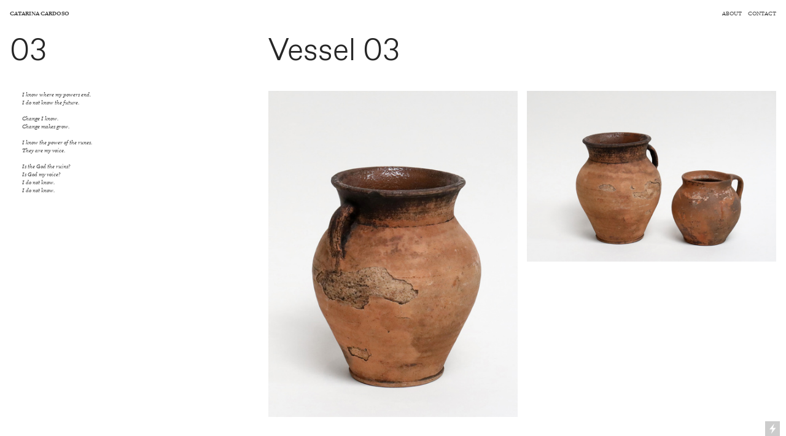

--- FILE ---
content_type: text/html; charset=UTF-8
request_url: https://catarinacardoso.io/Vessel-03
body_size: 22834
content:
<!DOCTYPE html>
<!-- 

        Running on cargo.site

-->
<html lang="en" data-predefined-style="true" data-css-presets="true" data-css-preset data-typography-preset>
	<head>
<script>
				var __cargo_context__ = 'live';
				var __cargo_js_ver__ = 'c=3744406473';
				var __cargo_maint__ = false;
				
				
			</script>
					<meta http-equiv="X-UA-Compatible" content="IE=edge,chrome=1">
		<meta http-equiv="Content-Type" content="text/html; charset=utf-8">
		<meta name="viewport" content="initial-scale=1.0, maximum-scale=1.0, user-scalable=no">
		
			<meta name="robots" content="index,follow">
		<title>Vessel 03 — Catarina Cardoso</title>
		<meta name="description" content="03 Vessel 03 I know where my powers end. I do not know the future. Change I know. Change makes grow. I know the power of the runes. They are my...">
				<meta name="twitter:card" content="summary_large_image">
		<meta name="twitter:title" content="Vessel 03 — Catarina Cardoso">
		<meta name="twitter:description" content="03 Vessel 03 I know where my powers end. I do not know the future. Change I know. Change makes grow. I know the power of the runes. They are my...">
		<meta name="twitter:image" content="https://freight.cargo.site/w/1200/i/18e3f39bd1e561799a7b3be2e3750c67e42ec4043edebda0a1b12d08535f30ad/c7.jpg">
		<meta property="og:locale" content="en_US">
		<meta property="og:title" content="Vessel 03 — Catarina Cardoso">
		<meta property="og:description" content="03 Vessel 03 I know where my powers end. I do not know the future. Change I know. Change makes grow. I know the power of the runes. They are my...">
		<meta property="og:url" content="https://catarinacardoso.io/Vessel-03">
		<meta property="og:image" content="https://freight.cargo.site/w/1200/i/18e3f39bd1e561799a7b3be2e3750c67e42ec4043edebda0a1b12d08535f30ad/c7.jpg">
		<meta property="og:type" content="website">

		<link rel="preconnect" href="https://static.cargo.site" crossorigin>
		<link rel="preconnect" href="https://freight.cargo.site" crossorigin>
				<link rel="preconnect" href="https://type.cargo.site" crossorigin>

		<!--<link rel="preload" href="https://static.cargo.site/assets/social/IconFont-Regular-0.9.3.woff2" as="font" type="font/woff" crossorigin>-->

		

		<link href="https://static.cargo.site/favicon/favicon.ico" rel="shortcut icon">
		<link href="https://catarinacardoso.io/rss" rel="alternate" type="application/rss+xml" title="Catarina Cardoso feed">

		<link href="https://catarinacardoso.io/stylesheet?c=3744406473&1692607693" id="member_stylesheet" rel="stylesheet" type="text/css" />
<style id="">@font-face{font-family:Icons;src:url(https://static.cargo.site/assets/social/IconFont-Regular-0.9.3.woff2);unicode-range:U+E000-E15C,U+F0000,U+FE0E}@font-face{font-family:Icons;src:url(https://static.cargo.site/assets/social/IconFont-Regular-0.9.3.woff2);font-weight:240;unicode-range:U+E000-E15C,U+F0000,U+FE0E}@font-face{font-family:Icons;src:url(https://static.cargo.site/assets/social/IconFont-Regular-0.9.3.woff2);unicode-range:U+E000-E15C,U+F0000,U+FE0E;font-weight:400}@font-face{font-family:Icons;src:url(https://static.cargo.site/assets/social/IconFont-Regular-0.9.3.woff2);unicode-range:U+E000-E15C,U+F0000,U+FE0E;font-weight:600}@font-face{font-family:Icons;src:url(https://static.cargo.site/assets/social/IconFont-Regular-0.9.3.woff2);unicode-range:U+E000-E15C,U+F0000,U+FE0E;font-weight:800}@font-face{font-family:Icons;src:url(https://static.cargo.site/assets/social/IconFont-Regular-0.9.3.woff2);unicode-range:U+E000-E15C,U+F0000,U+FE0E;font-style:italic}@font-face{font-family:Icons;src:url(https://static.cargo.site/assets/social/IconFont-Regular-0.9.3.woff2);unicode-range:U+E000-E15C,U+F0000,U+FE0E;font-weight:200;font-style:italic}@font-face{font-family:Icons;src:url(https://static.cargo.site/assets/social/IconFont-Regular-0.9.3.woff2);unicode-range:U+E000-E15C,U+F0000,U+FE0E;font-weight:400;font-style:italic}@font-face{font-family:Icons;src:url(https://static.cargo.site/assets/social/IconFont-Regular-0.9.3.woff2);unicode-range:U+E000-E15C,U+F0000,U+FE0E;font-weight:600;font-style:italic}@font-face{font-family:Icons;src:url(https://static.cargo.site/assets/social/IconFont-Regular-0.9.3.woff2);unicode-range:U+E000-E15C,U+F0000,U+FE0E;font-weight:800;font-style:italic}body.iconfont-loading,body.iconfont-loading *{color:transparent!important}body{-moz-osx-font-smoothing:grayscale;-webkit-font-smoothing:antialiased;-webkit-text-size-adjust:none}body.no-scroll{overflow:hidden}/*!
 * Content
 */.page{word-wrap:break-word}:focus{outline:0}.pointer-events-none{pointer-events:none}.pointer-events-auto{pointer-events:auto}.pointer-events-none .page_content .audio-player,.pointer-events-none .page_content .shop_product,.pointer-events-none .page_content a,.pointer-events-none .page_content audio,.pointer-events-none .page_content button,.pointer-events-none .page_content details,.pointer-events-none .page_content iframe,.pointer-events-none .page_content img,.pointer-events-none .page_content input,.pointer-events-none .page_content video{pointer-events:auto}.pointer-events-none .page_content *>a,.pointer-events-none .page_content>a{position:relative}s *{text-transform:inherit}#toolset{position:fixed;bottom:10px;right:10px;z-index:8}.mobile #toolset,.template_site_inframe #toolset{display:none}#toolset a{display:block;height:24px;width:24px;margin:0;padding:0;text-decoration:none;background:rgba(0,0,0,.2)}#toolset a:hover{background:rgba(0,0,0,.8)}[data-adminview] #toolset a,[data-adminview] #toolset_admin a{background:rgba(0,0,0,.04);pointer-events:none;cursor:default}#toolset_admin a:active{background:rgba(0,0,0,.7)}#toolset_admin a svg>*{transform:scale(1.1) translate(0,-.5px);transform-origin:50% 50%}#toolset_admin a svg{pointer-events:none;width:100%!important;height:auto!important}#following-container{overflow:auto;-webkit-overflow-scrolling:touch}#following-container iframe{height:100%;width:100%;position:absolute;top:0;left:0;right:0;bottom:0}:root{--following-width:-400px;--following-animation-duration:450ms}@keyframes following-open{0%{transform:translateX(0)}100%{transform:translateX(var(--following-width))}}@keyframes following-open-inverse{0%{transform:translateX(0)}100%{transform:translateX(calc(-1 * var(--following-width)))}}@keyframes following-close{0%{transform:translateX(var(--following-width))}100%{transform:translateX(0)}}@keyframes following-close-inverse{0%{transform:translateX(calc(-1 * var(--following-width)))}100%{transform:translateX(0)}}body.animate-left{animation:following-open var(--following-animation-duration);animation-fill-mode:both;animation-timing-function:cubic-bezier(.24,1,.29,1)}#following-container.animate-left{animation:following-close-inverse var(--following-animation-duration);animation-fill-mode:both;animation-timing-function:cubic-bezier(.24,1,.29,1)}#following-container.animate-left #following-frame{animation:following-close var(--following-animation-duration);animation-fill-mode:both;animation-timing-function:cubic-bezier(.24,1,.29,1)}body.animate-right{animation:following-close var(--following-animation-duration);animation-fill-mode:both;animation-timing-function:cubic-bezier(.24,1,.29,1)}#following-container.animate-right{animation:following-open-inverse var(--following-animation-duration);animation-fill-mode:both;animation-timing-function:cubic-bezier(.24,1,.29,1)}#following-container.animate-right #following-frame{animation:following-open var(--following-animation-duration);animation-fill-mode:both;animation-timing-function:cubic-bezier(.24,1,.29,1)}.slick-slider{position:relative;display:block;-moz-box-sizing:border-box;box-sizing:border-box;-webkit-user-select:none;-moz-user-select:none;-ms-user-select:none;user-select:none;-webkit-touch-callout:none;-khtml-user-select:none;-ms-touch-action:pan-y;touch-action:pan-y;-webkit-tap-highlight-color:transparent}.slick-list{position:relative;display:block;overflow:hidden;margin:0;padding:0}.slick-list:focus{outline:0}.slick-list.dragging{cursor:pointer;cursor:hand}.slick-slider .slick-list,.slick-slider .slick-track{transform:translate3d(0,0,0);will-change:transform}.slick-track{position:relative;top:0;left:0;display:block}.slick-track:after,.slick-track:before{display:table;content:'';width:1px;height:1px;margin-top:-1px;margin-left:-1px}.slick-track:after{clear:both}.slick-loading .slick-track{visibility:hidden}.slick-slide{display:none;float:left;height:100%;min-height:1px}[dir=rtl] .slick-slide{float:right}.content .slick-slide img{display:inline-block}.content .slick-slide img:not(.image-zoom){cursor:pointer}.content .scrub .slick-list,.content .scrub .slick-slide img:not(.image-zoom){cursor:ew-resize}body.slideshow-scrub-dragging *{cursor:ew-resize!important}.content .slick-slide img:not([src]),.content .slick-slide img[src='']{width:100%;height:auto}.slick-slide.slick-loading img{display:none}.slick-slide.dragging img{pointer-events:none}.slick-initialized .slick-slide{display:block}.slick-loading .slick-slide{visibility:hidden}.slick-vertical .slick-slide{display:block;height:auto;border:1px solid transparent}.slick-arrow.slick-hidden{display:none}.slick-arrow{position:absolute;z-index:9;width:0;top:0;height:100%;cursor:pointer;will-change:opacity;-webkit-transition:opacity 333ms cubic-bezier(.4,0,.22,1);transition:opacity 333ms cubic-bezier(.4,0,.22,1)}.slick-arrow.hidden{opacity:0}.slick-arrow svg{position:absolute;width:36px;height:36px;top:0;left:0;right:0;bottom:0;margin:auto;transform:translate(.25px,.25px)}.slick-arrow svg.right-arrow{transform:translate(.25px,.25px) scaleX(-1)}.slick-arrow svg:active{opacity:.75}.slick-arrow svg .arrow-shape{fill:none!important;stroke:#fff;stroke-linecap:square}.slick-arrow svg .arrow-outline{fill:none!important;stroke-width:2.5px;stroke:rgba(0,0,0,.6);stroke-linecap:square}.slick-arrow.slick-next{right:0;text-align:right}.slick-next svg,.wallpaper-navigation .slick-next svg{margin-right:10px}.mobile .slick-next svg{margin-right:10px}.slick-arrow.slick-prev{text-align:left}.slick-prev svg,.wallpaper-navigation .slick-prev svg{margin-left:10px}.mobile .slick-prev svg{margin-left:10px}.loading_animation{display:none;vertical-align:middle;z-index:15;line-height:0;pointer-events:none;border-radius:100%}.loading_animation.hidden{display:none}.loading_animation.pulsing{opacity:0;display:inline-block;animation-delay:.1s;-webkit-animation-delay:.1s;-moz-animation-delay:.1s;animation-duration:12s;animation-iteration-count:infinite;animation:fade-pulse-in .5s ease-in-out;-moz-animation:fade-pulse-in .5s ease-in-out;-webkit-animation:fade-pulse-in .5s ease-in-out;-webkit-animation-fill-mode:forwards;-moz-animation-fill-mode:forwards;animation-fill-mode:forwards}.loading_animation.pulsing.no-delay{animation-delay:0s;-webkit-animation-delay:0s;-moz-animation-delay:0s}.loading_animation div{border-radius:100%}.loading_animation div svg{max-width:100%;height:auto}.loading_animation div,.loading_animation div svg{width:20px;height:20px}.loading_animation.full-width svg{width:100%;height:auto}.loading_animation.full-width.big svg{width:100px;height:100px}.loading_animation div svg>*{fill:#ccc}.loading_animation div{-webkit-animation:spin-loading 12s ease-out;-webkit-animation-iteration-count:infinite;-moz-animation:spin-loading 12s ease-out;-moz-animation-iteration-count:infinite;animation:spin-loading 12s ease-out;animation-iteration-count:infinite}.loading_animation.hidden{display:none}[data-backdrop] .loading_animation{position:absolute;top:15px;left:15px;z-index:99}.loading_animation.position-absolute.middle{top:calc(50% - 10px);left:calc(50% - 10px)}.loading_animation.position-absolute.topleft{top:0;left:0}.loading_animation.position-absolute.middleright{top:calc(50% - 10px);right:1rem}.loading_animation.position-absolute.middleleft{top:calc(50% - 10px);left:1rem}.loading_animation.gray div svg>*{fill:#999}.loading_animation.gray-dark div svg>*{fill:#666}.loading_animation.gray-darker div svg>*{fill:#555}.loading_animation.gray-light div svg>*{fill:#ccc}.loading_animation.white div svg>*{fill:rgba(255,255,255,.85)}.loading_animation.blue div svg>*{fill:#698fff}.loading_animation.inline{display:inline-block;margin-bottom:.5ex}.loading_animation.inline.left{margin-right:.5ex}@-webkit-keyframes fade-pulse-in{0%{opacity:0}50%{opacity:.5}100%{opacity:1}}@-moz-keyframes fade-pulse-in{0%{opacity:0}50%{opacity:.5}100%{opacity:1}}@keyframes fade-pulse-in{0%{opacity:0}50%{opacity:.5}100%{opacity:1}}@-webkit-keyframes pulsate{0%{opacity:1}50%{opacity:0}100%{opacity:1}}@-moz-keyframes pulsate{0%{opacity:1}50%{opacity:0}100%{opacity:1}}@keyframes pulsate{0%{opacity:1}50%{opacity:0}100%{opacity:1}}@-webkit-keyframes spin-loading{0%{transform:rotate(0)}9%{transform:rotate(1050deg)}18%{transform:rotate(-1090deg)}20%{transform:rotate(-1080deg)}23%{transform:rotate(-1080deg)}28%{transform:rotate(-1095deg)}29%{transform:rotate(-1065deg)}34%{transform:rotate(-1080deg)}35%{transform:rotate(-1050deg)}40%{transform:rotate(-1065deg)}41%{transform:rotate(-1035deg)}44%{transform:rotate(-1035deg)}47%{transform:rotate(-2160deg)}50%{transform:rotate(-2160deg)}56%{transform:rotate(45deg)}60%{transform:rotate(45deg)}80%{transform:rotate(6120deg)}100%{transform:rotate(0)}}@keyframes spin-loading{0%{transform:rotate(0)}9%{transform:rotate(1050deg)}18%{transform:rotate(-1090deg)}20%{transform:rotate(-1080deg)}23%{transform:rotate(-1080deg)}28%{transform:rotate(-1095deg)}29%{transform:rotate(-1065deg)}34%{transform:rotate(-1080deg)}35%{transform:rotate(-1050deg)}40%{transform:rotate(-1065deg)}41%{transform:rotate(-1035deg)}44%{transform:rotate(-1035deg)}47%{transform:rotate(-2160deg)}50%{transform:rotate(-2160deg)}56%{transform:rotate(45deg)}60%{transform:rotate(45deg)}80%{transform:rotate(6120deg)}100%{transform:rotate(0)}}[grid-row]{align-items:flex-start;box-sizing:border-box;display:-webkit-box;display:-webkit-flex;display:-ms-flexbox;display:flex;-webkit-flex-wrap:wrap;-ms-flex-wrap:wrap;flex-wrap:wrap}[grid-col]{box-sizing:border-box}[grid-row] [grid-col].empty:after{content:"\0000A0";cursor:text}body.mobile[data-adminview=content-editproject] [grid-row] [grid-col].empty:after{display:none}[grid-col=auto]{-webkit-box-flex:1;-webkit-flex:1;-ms-flex:1;flex:1}[grid-col=x12]{width:100%}[grid-col=x11]{width:50%}[grid-col=x10]{width:33.33%}[grid-col=x9]{width:25%}[grid-col=x8]{width:20%}[grid-col=x7]{width:16.666666667%}[grid-col=x6]{width:14.285714286%}[grid-col=x5]{width:12.5%}[grid-col=x4]{width:11.111111111%}[grid-col=x3]{width:10%}[grid-col=x2]{width:9.090909091%}[grid-col=x1]{width:8.333333333%}[grid-col="1"]{width:8.33333%}[grid-col="2"]{width:16.66667%}[grid-col="3"]{width:25%}[grid-col="4"]{width:33.33333%}[grid-col="5"]{width:41.66667%}[grid-col="6"]{width:50%}[grid-col="7"]{width:58.33333%}[grid-col="8"]{width:66.66667%}[grid-col="9"]{width:75%}[grid-col="10"]{width:83.33333%}[grid-col="11"]{width:91.66667%}[grid-col="12"]{width:100%}body.mobile [grid-responsive] [grid-col]{width:100%;-webkit-box-flex:none;-webkit-flex:none;-ms-flex:none;flex:none}[data-ce-host=true][contenteditable=true] [grid-pad]{pointer-events:none}[data-ce-host=true][contenteditable=true] [grid-pad]>*{pointer-events:auto}[grid-pad="0"]{padding:0}[grid-pad="0.25"]{padding:.125rem}[grid-pad="0.5"]{padding:.25rem}[grid-pad="0.75"]{padding:.375rem}[grid-pad="1"]{padding:.5rem}[grid-pad="1.25"]{padding:.625rem}[grid-pad="1.5"]{padding:.75rem}[grid-pad="1.75"]{padding:.875rem}[grid-pad="2"]{padding:1rem}[grid-pad="2.5"]{padding:1.25rem}[grid-pad="3"]{padding:1.5rem}[grid-pad="3.5"]{padding:1.75rem}[grid-pad="4"]{padding:2rem}[grid-pad="5"]{padding:2.5rem}[grid-pad="6"]{padding:3rem}[grid-pad="7"]{padding:3.5rem}[grid-pad="8"]{padding:4rem}[grid-pad="9"]{padding:4.5rem}[grid-pad="10"]{padding:5rem}[grid-gutter="0"]{margin:0}[grid-gutter="0.5"]{margin:-.25rem}[grid-gutter="1"]{margin:-.5rem}[grid-gutter="1.5"]{margin:-.75rem}[grid-gutter="2"]{margin:-1rem}[grid-gutter="2.5"]{margin:-1.25rem}[grid-gutter="3"]{margin:-1.5rem}[grid-gutter="3.5"]{margin:-1.75rem}[grid-gutter="4"]{margin:-2rem}[grid-gutter="5"]{margin:-2.5rem}[grid-gutter="6"]{margin:-3rem}[grid-gutter="7"]{margin:-3.5rem}[grid-gutter="8"]{margin:-4rem}[grid-gutter="10"]{margin:-5rem}[grid-gutter="12"]{margin:-6rem}[grid-gutter="14"]{margin:-7rem}[grid-gutter="16"]{margin:-8rem}[grid-gutter="18"]{margin:-9rem}[grid-gutter="20"]{margin:-10rem}small{max-width:100%;text-decoration:inherit}img:not([src]),img[src='']{outline:1px solid rgba(177,177,177,.4);outline-offset:-1px;content:url([data-uri])}img.image-zoom{cursor:-webkit-zoom-in;cursor:-moz-zoom-in;cursor:zoom-in}#imprimatur{color:#333;font-size:10px;font-family:-apple-system,BlinkMacSystemFont,"Segoe UI",Roboto,Oxygen,Ubuntu,Cantarell,"Open Sans","Helvetica Neue",sans-serif,"Sans Serif",Icons;/*!System*/position:fixed;opacity:.3;right:-28px;bottom:160px;transform:rotate(270deg);-ms-transform:rotate(270deg);-webkit-transform:rotate(270deg);z-index:8;text-transform:uppercase;color:#999;opacity:.5;padding-bottom:2px;text-decoration:none}.mobile #imprimatur{display:none}bodycopy cargo-link a{font-family:-apple-system,BlinkMacSystemFont,"Segoe UI",Roboto,Oxygen,Ubuntu,Cantarell,"Open Sans","Helvetica Neue",sans-serif,"Sans Serif",Icons;/*!System*/font-size:12px;font-style:normal;font-weight:400;transform:rotate(270deg);text-decoration:none;position:fixed!important;right:-27px;bottom:100px;text-decoration:none;letter-spacing:normal;background:0 0;border:0;border-bottom:0;outline:0}/*! PhotoSwipe Default UI CSS by Dmitry Semenov | photoswipe.com | MIT license */.pswp--has_mouse .pswp__button--arrow--left,.pswp--has_mouse .pswp__button--arrow--right,.pswp__ui{visibility:visible}.pswp--minimal--dark .pswp__top-bar,.pswp__button{background:0 0}.pswp,.pswp__bg,.pswp__container,.pswp__img--placeholder,.pswp__zoom-wrap,.quick-view-navigation{-webkit-backface-visibility:hidden}.pswp__button{cursor:pointer;opacity:1;-webkit-appearance:none;transition:opacity .2s;-webkit-box-shadow:none;box-shadow:none}.pswp__button-close>svg{top:10px;right:10px;margin-left:auto}.pswp--touch .quick-view-navigation{display:none}.pswp__ui{-webkit-font-smoothing:auto;opacity:1;z-index:1550}.quick-view-navigation{will-change:opacity;-webkit-transition:opacity 333ms cubic-bezier(.4,0,.22,1);transition:opacity 333ms cubic-bezier(.4,0,.22,1)}.quick-view-navigation .pswp__group .pswp__button{pointer-events:auto}.pswp__button>svg{position:absolute;width:36px;height:36px}.quick-view-navigation .pswp__group:active svg{opacity:.75}.pswp__button svg .shape-shape{fill:#fff}.pswp__button svg .shape-outline{fill:#000}.pswp__button-prev>svg{top:0;bottom:0;left:10px;margin:auto}.pswp__button-next>svg{top:0;bottom:0;right:10px;margin:auto}.quick-view-navigation .pswp__group .pswp__button-prev{position:absolute;left:0;top:0;width:0;height:100%}.quick-view-navigation .pswp__group .pswp__button-next{position:absolute;right:0;top:0;width:0;height:100%}.quick-view-navigation .close-button,.quick-view-navigation .left-arrow,.quick-view-navigation .right-arrow{transform:translate(.25px,.25px)}.quick-view-navigation .right-arrow{transform:translate(.25px,.25px) scaleX(-1)}.pswp__button svg .shape-outline{fill:transparent!important;stroke:#000;stroke-width:2.5px;stroke-linecap:square}.pswp__button svg .shape-shape{fill:transparent!important;stroke:#fff;stroke-width:1.5px;stroke-linecap:square}.pswp__bg,.pswp__scroll-wrap,.pswp__zoom-wrap{width:100%;position:absolute}.quick-view-navigation .pswp__group .pswp__button-close{margin:0}.pswp__container,.pswp__item,.pswp__zoom-wrap{right:0;bottom:0;top:0;position:absolute;left:0}.pswp__ui--hidden .pswp__button{opacity:.001}.pswp__ui--hidden .pswp__button,.pswp__ui--hidden .pswp__button *{pointer-events:none}.pswp .pswp__ui.pswp__ui--displaynone{display:none}.pswp__element--disabled{display:none!important}/*! PhotoSwipe main CSS by Dmitry Semenov | photoswipe.com | MIT license */.pswp{position:fixed;display:none;height:100%;width:100%;top:0;left:0;right:0;bottom:0;margin:auto;-ms-touch-action:none;touch-action:none;z-index:9999999;-webkit-text-size-adjust:100%;line-height:initial;letter-spacing:initial;outline:0}.pswp img{max-width:none}.pswp--zoom-disabled .pswp__img{cursor:default!important}.pswp--animate_opacity{opacity:.001;will-change:opacity;-webkit-transition:opacity 333ms cubic-bezier(.4,0,.22,1);transition:opacity 333ms cubic-bezier(.4,0,.22,1)}.pswp--open{display:block}.pswp--zoom-allowed .pswp__img{cursor:-webkit-zoom-in;cursor:-moz-zoom-in;cursor:zoom-in}.pswp--zoomed-in .pswp__img{cursor:-webkit-grab;cursor:-moz-grab;cursor:grab}.pswp--dragging .pswp__img{cursor:-webkit-grabbing;cursor:-moz-grabbing;cursor:grabbing}.pswp__bg{left:0;top:0;height:100%;opacity:0;transform:translateZ(0);will-change:opacity}.pswp__scroll-wrap{left:0;top:0;height:100%}.pswp__container,.pswp__zoom-wrap{-ms-touch-action:none;touch-action:none}.pswp__container,.pswp__img{-webkit-user-select:none;-moz-user-select:none;-ms-user-select:none;user-select:none;-webkit-tap-highlight-color:transparent;-webkit-touch-callout:none}.pswp__zoom-wrap{-webkit-transform-origin:left top;-ms-transform-origin:left top;transform-origin:left top;-webkit-transition:-webkit-transform 222ms cubic-bezier(.4,0,.22,1);transition:transform 222ms cubic-bezier(.4,0,.22,1)}.pswp__bg{-webkit-transition:opacity 222ms cubic-bezier(.4,0,.22,1);transition:opacity 222ms cubic-bezier(.4,0,.22,1)}.pswp--animated-in .pswp__bg,.pswp--animated-in .pswp__zoom-wrap{-webkit-transition:none;transition:none}.pswp--hide-overflow .pswp__scroll-wrap,.pswp--hide-overflow.pswp{overflow:hidden}.pswp__img{position:absolute;width:auto;height:auto;top:0;left:0}.pswp__img--placeholder--blank{background:#222}.pswp--ie .pswp__img{width:100%!important;height:auto!important;left:0;top:0}.pswp__ui--idle{opacity:0}.pswp__error-msg{position:absolute;left:0;top:50%;width:100%;text-align:center;font-size:14px;line-height:16px;margin-top:-8px;color:#ccc}.pswp__error-msg a{color:#ccc;text-decoration:underline}.pswp__error-msg{font-family:-apple-system,BlinkMacSystemFont,"Segoe UI",Roboto,Oxygen,Ubuntu,Cantarell,"Open Sans","Helvetica Neue",sans-serif}.quick-view.mouse-down .iframe-item{pointer-events:none!important}.quick-view-caption-positioner{pointer-events:none;width:100%;height:100%}.quick-view-caption-wrapper{margin:auto;position:absolute;bottom:0;left:0;right:0}.quick-view-horizontal-align-left .quick-view-caption-wrapper{margin-left:0}.quick-view-horizontal-align-right .quick-view-caption-wrapper{margin-right:0}[data-quick-view-caption]{transition:.1s opacity ease-in-out;position:absolute;bottom:0;left:0;right:0}.quick-view-horizontal-align-left [data-quick-view-caption]{text-align:left}.quick-view-horizontal-align-right [data-quick-view-caption]{text-align:right}.quick-view-caption{transition:.1s opacity ease-in-out}.quick-view-caption>*{display:inline-block}.quick-view-caption *{pointer-events:auto}.quick-view-caption.hidden{opacity:0}.shop_product .dropdown_wrapper{flex:0 0 100%;position:relative}.shop_product select{appearance:none;-moz-appearance:none;-webkit-appearance:none;outline:0;-webkit-font-smoothing:antialiased;-moz-osx-font-smoothing:grayscale;cursor:pointer;border-radius:0;white-space:nowrap;overflow:hidden!important;text-overflow:ellipsis}.shop_product select.dropdown::-ms-expand{display:none}.shop_product a{cursor:pointer;border-bottom:none;text-decoration:none}.shop_product a.out-of-stock{pointer-events:none}body.audio-player-dragging *{cursor:ew-resize!important}.audio-player{display:inline-flex;flex:1 0 calc(100% - 2px);width:calc(100% - 2px)}.audio-player .button{height:100%;flex:0 0 3.3rem;display:flex}.audio-player .separator{left:3.3rem;height:100%}.audio-player .buffer{width:0%;height:100%;transition:left .3s linear,width .3s linear}.audio-player.seeking .buffer{transition:left 0s,width 0s}.audio-player.seeking{user-select:none;-webkit-user-select:none;cursor:ew-resize}.audio-player.seeking *{user-select:none;-webkit-user-select:none;cursor:ew-resize}.audio-player .bar{overflow:hidden;display:flex;justify-content:space-between;align-content:center;flex-grow:1}.audio-player .progress{width:0%;height:100%;transition:width .3s linear}.audio-player.seeking .progress{transition:width 0s}.audio-player .pause,.audio-player .play{cursor:pointer;height:100%}.audio-player .note-icon{margin:auto 0;order:2;flex:0 1 auto}.audio-player .title{white-space:nowrap;overflow:hidden;text-overflow:ellipsis;pointer-events:none;user-select:none;padding:.5rem 0 .5rem 1rem;margin:auto auto auto 0;flex:0 3 auto;min-width:0;width:100%}.audio-player .total-time{flex:0 1 auto;margin:auto 0}.audio-player .current-time,.audio-player .play-text{flex:0 1 auto;margin:auto 0}.audio-player .stream-anim{user-select:none;margin:auto auto auto 0}.audio-player .stream-anim span{display:inline-block}.audio-player .buffer,.audio-player .current-time,.audio-player .note-svg,.audio-player .play-text,.audio-player .separator,.audio-player .total-time{user-select:none;pointer-events:none}.audio-player .buffer,.audio-player .play-text,.audio-player .progress{position:absolute}.audio-player,.audio-player .bar,.audio-player .button,.audio-player .current-time,.audio-player .note-icon,.audio-player .pause,.audio-player .play,.audio-player .total-time{position:relative}body.mobile .audio-player,body.mobile .audio-player *{-webkit-touch-callout:none}#standalone-admin-frame{border:0;width:400px;position:absolute;right:0;top:0;height:100vh;z-index:99}body[standalone-admin=true] #standalone-admin-frame{transform:translate(0,0)}body[standalone-admin=true] .main_container{width:calc(100% - 400px)}body[standalone-admin=false] #standalone-admin-frame{transform:translate(100%,0)}body[standalone-admin=false] .main_container{width:100%}.toggle_standaloneAdmin{position:fixed;top:0;right:400px;height:40px;width:40px;z-index:999;cursor:pointer;background-color:rgba(0,0,0,.4)}.toggle_standaloneAdmin:active{opacity:.7}body[standalone-admin=false] .toggle_standaloneAdmin{right:0}.toggle_standaloneAdmin *{color:#fff;fill:#fff}.toggle_standaloneAdmin svg{padding:6px;width:100%;height:100%;opacity:.85}body[standalone-admin=false] .toggle_standaloneAdmin #close,body[standalone-admin=true] .toggle_standaloneAdmin #backdropsettings{display:none}.toggle_standaloneAdmin>div{width:100%;height:100%}#admin_toggle_button{position:fixed;top:50%;transform:translate(0,-50%);right:400px;height:36px;width:12px;z-index:999;cursor:pointer;background-color:rgba(0,0,0,.09);padding-left:2px;margin-right:5px}#admin_toggle_button .bar{content:'';background:rgba(0,0,0,.09);position:fixed;width:5px;bottom:0;top:0;z-index:10}#admin_toggle_button:active{background:rgba(0,0,0,.065)}#admin_toggle_button *{color:#fff;fill:#fff}#admin_toggle_button svg{padding:0;width:16px;height:36px;margin-left:1px;opacity:1}#admin_toggle_button svg *{fill:#fff;opacity:1}#admin_toggle_button[data-state=closed] .toggle_admin_close{display:none}#admin_toggle_button[data-state=closed],#admin_toggle_button[data-state=closed] .toggle_admin_open{width:20px;cursor:pointer;margin:0}#admin_toggle_button[data-state=closed] svg{margin-left:2px}#admin_toggle_button[data-state=open] .toggle_admin_open{display:none}select,select *{text-rendering:auto!important}b b{font-weight:inherit}*{-webkit-box-sizing:border-box;-moz-box-sizing:border-box;box-sizing:border-box}customhtml>*{position:relative;z-index:10}body,html{min-height:100vh;margin:0;padding:0}html{touch-action:manipulation;position:relative;background-color:#fff}.main_container{min-height:100vh;width:100%;overflow:hidden}.container{display:-webkit-box;display:-webkit-flex;display:-moz-box;display:-ms-flexbox;display:flex;-webkit-flex-wrap:wrap;-moz-flex-wrap:wrap;-ms-flex-wrap:wrap;flex-wrap:wrap;max-width:100%;width:100%;overflow:visible}.container{align-items:flex-start;-webkit-align-items:flex-start}.page{z-index:2}.page ul li>text-limit{display:block}.content,.content_container,.pinned{-webkit-flex:1 0 auto;-moz-flex:1 0 auto;-ms-flex:1 0 auto;flex:1 0 auto;max-width:100%}.content_container{width:100%}.content_container.full_height{min-height:100vh}.page_background{position:absolute;top:0;left:0;width:100%;height:100%}.page_container{position:relative;overflow:visible;width:100%}.backdrop{position:absolute;top:0;z-index:1;width:100%;height:100%;max-height:100vh}.backdrop>div{position:absolute;top:0;left:0;width:100%;height:100%;-webkit-backface-visibility:hidden;backface-visibility:hidden;transform:translate3d(0,0,0);contain:strict}[data-backdrop].backdrop>div[data-overflowing]{max-height:100vh;position:absolute;top:0;left:0}body.mobile [split-responsive]{display:flex;flex-direction:column}body.mobile [split-responsive] .container{width:100%;order:2}body.mobile [split-responsive] .backdrop{position:relative;height:50vh;width:100%;order:1}body.mobile [split-responsive] [data-auxiliary].backdrop{position:absolute;height:50vh;width:100%;order:1}.page{position:relative;z-index:2}img[data-align=left]{float:left}img[data-align=right]{float:right}[data-rotation]{transform-origin:center center}.content .page_content:not([contenteditable=true]) [data-draggable]{pointer-events:auto!important;backface-visibility:hidden}.preserve-3d{-moz-transform-style:preserve-3d;transform-style:preserve-3d}.content .page_content:not([contenteditable=true]) [data-draggable] iframe{pointer-events:none!important}.dragging-active iframe{pointer-events:none!important}.content .page_content:not([contenteditable=true]) [data-draggable]:active{opacity:1}.content .scroll-transition-fade{transition:transform 1s ease-in-out,opacity .8s ease-in-out}.content .scroll-transition-fade.below-viewport{opacity:0;transform:translateY(40px)}.mobile.full_width .page_container:not([split-layout]) .container_width{width:100%}[data-view=pinned_bottom] .bottom_pin_invisibility{visibility:hidden}.pinned{position:relative;width:100%}.pinned .page_container.accommodate:not(.fixed):not(.overlay){z-index:2}.pinned .page_container.overlay{position:absolute;z-index:4}.pinned .page_container.overlay.fixed{position:fixed}.pinned .page_container.overlay.fixed .page{max-height:100vh;-webkit-overflow-scrolling:touch}.pinned .page_container.overlay.fixed .page.allow-scroll{overflow-y:auto;overflow-x:hidden}.pinned .page_container.overlay.fixed .page.allow-scroll{align-items:flex-start;-webkit-align-items:flex-start}.pinned .page_container .page.allow-scroll::-webkit-scrollbar{width:0;background:0 0;display:none}.pinned.pinned_top .page_container.overlay{left:0;top:0}.pinned.pinned_bottom .page_container.overlay{left:0;bottom:0}div[data-container=set]:empty{margin-top:1px}.thumbnails{position:relative;z-index:1}[thumbnails=grid]{align-items:baseline}[thumbnails=justify] .thumbnail{box-sizing:content-box}[thumbnails][data-padding-zero] .thumbnail{margin-bottom:-1px}[thumbnails=montessori] .thumbnail{pointer-events:auto;position:absolute}[thumbnails] .thumbnail>a{display:block;text-decoration:none}[thumbnails=montessori]{height:0}[thumbnails][data-resizing],[thumbnails][data-resizing] *{cursor:nwse-resize}[thumbnails] .thumbnail .resize-handle{cursor:nwse-resize;width:26px;height:26px;padding:5px;position:absolute;opacity:.75;right:-1px;bottom:-1px;z-index:100}[thumbnails][data-resizing] .resize-handle{display:none}[thumbnails] .thumbnail .resize-handle svg{position:absolute;top:0;left:0}[thumbnails] .thumbnail .resize-handle:hover{opacity:1}[data-can-move].thumbnail .resize-handle svg .resize_path_outline{fill:#fff}[data-can-move].thumbnail .resize-handle svg .resize_path{fill:#000}[thumbnails=montessori] .thumbnail_sizer{height:0;width:100%;position:relative;padding-bottom:100%;pointer-events:none}[thumbnails] .thumbnail img{display:block;min-height:3px;margin-bottom:0}[thumbnails] .thumbnail img:not([src]),img[src=""]{margin:0!important;width:100%;min-height:3px;height:100%!important;position:absolute}[aspect-ratio="1x1"].thumb_image{height:0;padding-bottom:100%;overflow:hidden}[aspect-ratio="4x3"].thumb_image{height:0;padding-bottom:75%;overflow:hidden}[aspect-ratio="16x9"].thumb_image{height:0;padding-bottom:56.25%;overflow:hidden}[thumbnails] .thumb_image{width:100%;position:relative}[thumbnails][thumbnail-vertical-align=top]{align-items:flex-start}[thumbnails][thumbnail-vertical-align=middle]{align-items:center}[thumbnails][thumbnail-vertical-align=bottom]{align-items:baseline}[thumbnails][thumbnail-horizontal-align=left]{justify-content:flex-start}[thumbnails][thumbnail-horizontal-align=middle]{justify-content:center}[thumbnails][thumbnail-horizontal-align=right]{justify-content:flex-end}.thumb_image.default_image>svg{position:absolute;top:0;left:0;bottom:0;right:0;width:100%;height:100%}.thumb_image.default_image{outline:1px solid #ccc;outline-offset:-1px;position:relative}.mobile.full_width [data-view=Thumbnail] .thumbnails_width{width:100%}.content [data-draggable] a:active,.content [data-draggable] img:active{opacity:initial}.content .draggable-dragging{opacity:initial}[data-draggable].draggable_visible{visibility:visible}[data-draggable].draggable_hidden{visibility:hidden}.gallery_card [data-draggable],.marquee [data-draggable]{visibility:inherit}[data-draggable]{visibility:visible;background-color:rgba(0,0,0,.003)}#site_menu_panel_container .image-gallery:not(.initialized){height:0;padding-bottom:100%;min-height:initial}.image-gallery:not(.initialized){min-height:100vh;visibility:hidden;width:100%}.image-gallery .gallery_card img{display:block;width:100%;height:auto}.image-gallery .gallery_card{transform-origin:center}.image-gallery .gallery_card.dragging{opacity:.1;transform:initial!important}.image-gallery:not([image-gallery=slideshow]) .gallery_card iframe:only-child,.image-gallery:not([image-gallery=slideshow]) .gallery_card video:only-child{width:100%;height:100%;top:0;left:0;position:absolute}.image-gallery[image-gallery=slideshow] .gallery_card video[muted][autoplay]:not([controls]),.image-gallery[image-gallery=slideshow] .gallery_card video[muted][data-autoplay]:not([controls]){pointer-events:none}.image-gallery [image-gallery-pad="0"] video:only-child{object-fit:cover;height:calc(100% + 1px)}div.image-gallery>a,div.image-gallery>iframe,div.image-gallery>img,div.image-gallery>video{display:none}[image-gallery-row]{align-items:flex-start;box-sizing:border-box;display:-webkit-box;display:-webkit-flex;display:-ms-flexbox;display:flex;-webkit-flex-wrap:wrap;-ms-flex-wrap:wrap;flex-wrap:wrap}.image-gallery .gallery_card_image{width:100%;position:relative}[data-predefined-style=true] .image-gallery a.gallery_card{display:block;border:none}[image-gallery-col]{box-sizing:border-box}[image-gallery-col=x12]{width:100%}[image-gallery-col=x11]{width:50%}[image-gallery-col=x10]{width:33.33%}[image-gallery-col=x9]{width:25%}[image-gallery-col=x8]{width:20%}[image-gallery-col=x7]{width:16.666666667%}[image-gallery-col=x6]{width:14.285714286%}[image-gallery-col=x5]{width:12.5%}[image-gallery-col=x4]{width:11.111111111%}[image-gallery-col=x3]{width:10%}[image-gallery-col=x2]{width:9.090909091%}[image-gallery-col=x1]{width:8.333333333%}.content .page_content [image-gallery-pad].image-gallery{pointer-events:none}.content .page_content [image-gallery-pad].image-gallery .gallery_card_image>*,.content .page_content [image-gallery-pad].image-gallery .gallery_image_caption{pointer-events:auto}.content .page_content [image-gallery-pad="0"]{padding:0}.content .page_content [image-gallery-pad="0.25"]{padding:.125rem}.content .page_content [image-gallery-pad="0.5"]{padding:.25rem}.content .page_content [image-gallery-pad="0.75"]{padding:.375rem}.content .page_content [image-gallery-pad="1"]{padding:.5rem}.content .page_content [image-gallery-pad="1.25"]{padding:.625rem}.content .page_content [image-gallery-pad="1.5"]{padding:.75rem}.content .page_content [image-gallery-pad="1.75"]{padding:.875rem}.content .page_content [image-gallery-pad="2"]{padding:1rem}.content .page_content [image-gallery-pad="2.5"]{padding:1.25rem}.content .page_content [image-gallery-pad="3"]{padding:1.5rem}.content .page_content [image-gallery-pad="3.5"]{padding:1.75rem}.content .page_content [image-gallery-pad="4"]{padding:2rem}.content .page_content [image-gallery-pad="5"]{padding:2.5rem}.content .page_content [image-gallery-pad="6"]{padding:3rem}.content .page_content [image-gallery-pad="7"]{padding:3.5rem}.content .page_content [image-gallery-pad="8"]{padding:4rem}.content .page_content [image-gallery-pad="9"]{padding:4.5rem}.content .page_content [image-gallery-pad="10"]{padding:5rem}.content .page_content [image-gallery-gutter="0"]{margin:0}.content .page_content [image-gallery-gutter="0.5"]{margin:-.25rem}.content .page_content [image-gallery-gutter="1"]{margin:-.5rem}.content .page_content [image-gallery-gutter="1.5"]{margin:-.75rem}.content .page_content [image-gallery-gutter="2"]{margin:-1rem}.content .page_content [image-gallery-gutter="2.5"]{margin:-1.25rem}.content .page_content [image-gallery-gutter="3"]{margin:-1.5rem}.content .page_content [image-gallery-gutter="3.5"]{margin:-1.75rem}.content .page_content [image-gallery-gutter="4"]{margin:-2rem}.content .page_content [image-gallery-gutter="5"]{margin:-2.5rem}.content .page_content [image-gallery-gutter="6"]{margin:-3rem}.content .page_content [image-gallery-gutter="7"]{margin:-3.5rem}.content .page_content [image-gallery-gutter="8"]{margin:-4rem}.content .page_content [image-gallery-gutter="10"]{margin:-5rem}.content .page_content [image-gallery-gutter="12"]{margin:-6rem}.content .page_content [image-gallery-gutter="14"]{margin:-7rem}.content .page_content [image-gallery-gutter="16"]{margin:-8rem}.content .page_content [image-gallery-gutter="18"]{margin:-9rem}.content .page_content [image-gallery-gutter="20"]{margin:-10rem}[image-gallery=slideshow]:not(.initialized)>*{min-height:1px;opacity:0;min-width:100%}[image-gallery=slideshow][data-constrained-by=height] [image-gallery-vertical-align].slick-track{align-items:flex-start}[image-gallery=slideshow] img.image-zoom:active{opacity:initial}[image-gallery=slideshow].slick-initialized .gallery_card{pointer-events:none}[image-gallery=slideshow].slick-initialized .gallery_card.slick-current{pointer-events:auto}[image-gallery=slideshow] .gallery_card:not(.has_caption){line-height:0}.content .page_content [image-gallery=slideshow].image-gallery>*{pointer-events:auto}.content [image-gallery=slideshow].image-gallery.slick-initialized .gallery_card{overflow:hidden;margin:0;display:flex;flex-flow:row wrap;flex-shrink:0}.content [image-gallery=slideshow].image-gallery.slick-initialized .gallery_card.slick-current{overflow:visible}[image-gallery=slideshow] .gallery_image_caption{opacity:1;transition:opacity .3s;-webkit-transition:opacity .3s;width:100%;margin-left:auto;margin-right:auto;clear:both}[image-gallery-horizontal-align=left] .gallery_image_caption{text-align:left}[image-gallery-horizontal-align=middle] .gallery_image_caption{text-align:center}[image-gallery-horizontal-align=right] .gallery_image_caption{text-align:right}[image-gallery=slideshow][data-slideshow-in-transition] .gallery_image_caption{opacity:0;transition:opacity .3s;-webkit-transition:opacity .3s}[image-gallery=slideshow] .gallery_card_image{width:initial;margin:0;display:inline-block}[image-gallery=slideshow] .gallery_card img{margin:0;display:block}[image-gallery=slideshow][data-exploded]{align-items:flex-start;box-sizing:border-box;display:-webkit-box;display:-webkit-flex;display:-ms-flexbox;display:flex;-webkit-flex-wrap:wrap;-ms-flex-wrap:wrap;flex-wrap:wrap;justify-content:flex-start;align-content:flex-start}[image-gallery=slideshow][data-exploded] .gallery_card{padding:1rem;width:16.666%}[image-gallery=slideshow][data-exploded] .gallery_card_image{height:0;display:block;width:100%}[image-gallery=grid]{align-items:baseline}[image-gallery=grid] .gallery_card.has_caption .gallery_card_image{display:block}[image-gallery=grid] [image-gallery-pad="0"].gallery_card{margin-bottom:-1px}[image-gallery=grid] .gallery_card img{margin:0}[image-gallery=columns] .gallery_card img{margin:0}[image-gallery=justify]{align-items:flex-start}[image-gallery=justify] .gallery_card img{margin:0}[image-gallery=montessori][image-gallery-row]{display:block}[image-gallery=montessori] a.gallery_card,[image-gallery=montessori] div.gallery_card{position:absolute;pointer-events:auto}[image-gallery=montessori][data-can-move] .gallery_card,[image-gallery=montessori][data-can-move] .gallery_card .gallery_card_image,[image-gallery=montessori][data-can-move] .gallery_card .gallery_card_image>*{cursor:move}[image-gallery=montessori]{position:relative;height:0}[image-gallery=freeform] .gallery_card{position:relative}[image-gallery=freeform] [image-gallery-pad="0"].gallery_card{margin-bottom:-1px}[image-gallery-vertical-align]{display:flex;flex-flow:row wrap}[image-gallery-vertical-align].slick-track{display:flex;flex-flow:row nowrap}.image-gallery .slick-list{margin-bottom:-.3px}[image-gallery-vertical-align=top]{align-content:flex-start;align-items:flex-start}[image-gallery-vertical-align=middle]{align-items:center;align-content:center}[image-gallery-vertical-align=bottom]{align-content:flex-end;align-items:flex-end}[image-gallery-horizontal-align=left]{justify-content:flex-start}[image-gallery-horizontal-align=middle]{justify-content:center}[image-gallery-horizontal-align=right]{justify-content:flex-end}.image-gallery[data-resizing],.image-gallery[data-resizing] *{cursor:nwse-resize!important}.image-gallery .gallery_card .resize-handle,.image-gallery .gallery_card .resize-handle *{cursor:nwse-resize!important}.image-gallery .gallery_card .resize-handle{width:26px;height:26px;padding:5px;position:absolute;opacity:.75;right:-1px;bottom:-1px;z-index:10}.image-gallery[data-resizing] .resize-handle{display:none}.image-gallery .gallery_card .resize-handle svg{cursor:nwse-resize!important;position:absolute;top:0;left:0}.image-gallery .gallery_card .resize-handle:hover{opacity:1}[data-can-move].gallery_card .resize-handle svg .resize_path_outline{fill:#fff}[data-can-move].gallery_card .resize-handle svg .resize_path{fill:#000}[image-gallery=montessori] .thumbnail_sizer{height:0;width:100%;position:relative;padding-bottom:100%;pointer-events:none}#site_menu_button{display:block;text-decoration:none;pointer-events:auto;z-index:9;vertical-align:top;cursor:pointer;box-sizing:content-box;font-family:Icons}#site_menu_button.custom_icon{padding:0;line-height:0}#site_menu_button.custom_icon img{width:100%;height:auto}#site_menu_wrapper.disabled #site_menu_button{display:none}#site_menu_wrapper.mobile_only #site_menu_button{display:none}body.mobile #site_menu_wrapper.mobile_only:not(.disabled) #site_menu_button:not(.active){display:block}#site_menu_panel_container[data-type=cargo_menu] #site_menu_panel{display:block;position:fixed;top:0;right:0;bottom:0;left:0;z-index:10;cursor:default}.site_menu{pointer-events:auto;position:absolute;z-index:11;top:0;bottom:0;line-height:0;max-width:400px;min-width:300px;font-size:20px;text-align:left;background:rgba(20,20,20,.95);padding:20px 30px 90px 30px;overflow-y:auto;overflow-x:hidden;display:-webkit-box;display:-webkit-flex;display:-ms-flexbox;display:flex;-webkit-box-orient:vertical;-webkit-box-direction:normal;-webkit-flex-direction:column;-ms-flex-direction:column;flex-direction:column;-webkit-box-pack:start;-webkit-justify-content:flex-start;-ms-flex-pack:start;justify-content:flex-start}body.mobile #site_menu_wrapper .site_menu{-webkit-overflow-scrolling:touch;min-width:auto;max-width:100%;width:100%;padding:20px}#site_menu_wrapper[data-sitemenu-position=bottom-left] #site_menu,#site_menu_wrapper[data-sitemenu-position=top-left] #site_menu{left:0}#site_menu_wrapper[data-sitemenu-position=bottom-right] #site_menu,#site_menu_wrapper[data-sitemenu-position=top-right] #site_menu{right:0}#site_menu_wrapper[data-type=page] .site_menu{right:0;left:0;width:100%;padding:0;margin:0;background:0 0}.site_menu_wrapper.open .site_menu{display:block}.site_menu div{display:block}.site_menu a{text-decoration:none;display:inline-block;color:rgba(255,255,255,.75);max-width:100%;overflow:hidden;white-space:nowrap;text-overflow:ellipsis;line-height:1.4}.site_menu div a.active{color:rgba(255,255,255,.4)}.site_menu div.set-link>a{font-weight:700}.site_menu div.hidden{display:none}.site_menu .close{display:block;position:absolute;top:0;right:10px;font-size:60px;line-height:50px;font-weight:200;color:rgba(255,255,255,.4);cursor:pointer;user-select:none}#site_menu_panel_container .page_container{position:relative;overflow:hidden;background:0 0;z-index:2}#site_menu_panel_container .site_menu_page_wrapper{position:fixed;top:0;left:0;overflow-y:auto;-webkit-overflow-scrolling:touch;height:100%;width:100%;z-index:100}#site_menu_panel_container .site_menu_page_wrapper .backdrop{pointer-events:none}#site_menu_panel_container #site_menu_page_overlay{position:fixed;top:0;right:0;bottom:0;left:0;cursor:default;z-index:1}#shop_button{display:block;text-decoration:none;pointer-events:auto;z-index:9;vertical-align:top;cursor:pointer;box-sizing:content-box;font-family:Icons}#shop_button.custom_icon{padding:0;line-height:0}#shop_button.custom_icon img{width:100%;height:auto}#shop_button.disabled{display:none}.loading[data-loading]{display:none;position:fixed;bottom:8px;left:8px;z-index:100}.new_site_button_wrapper{font-size:1.8rem;font-weight:400;color:rgba(0,0,0,.85);font-family:-apple-system,BlinkMacSystemFont,'Segoe UI',Roboto,Oxygen,Ubuntu,Cantarell,'Open Sans','Helvetica Neue',sans-serif,'Sans Serif',Icons;font-style:normal;line-height:1.4;color:#fff;position:fixed;bottom:0;right:0;z-index:999}body.template_site #toolset{display:none!important}body.mobile .new_site_button{display:none}.new_site_button{display:flex;height:44px;cursor:pointer}.new_site_button .plus{width:44px;height:100%}.new_site_button .plus svg{width:100%;height:100%}.new_site_button .plus svg line{stroke:#000;stroke-width:2px}.new_site_button .plus:after,.new_site_button .plus:before{content:'';width:30px;height:2px}.new_site_button .text{background:#0fce83;display:none;padding:7.5px 15px 7.5px 15px;height:100%;font-size:20px;color:#222}.new_site_button:active{opacity:.8}.new_site_button.show_full .text{display:block}.new_site_button.show_full .plus{display:none}html:not(.admin-wrapper) .template_site #confirm_modal [data-progress] .progress-indicator:after{content:'Generating Site...';padding:7.5px 15px;right:-200px;color:#000}bodycopy svg.marker-overlay,bodycopy svg.marker-overlay *{transform-origin:0 0;-webkit-transform-origin:0 0;box-sizing:initial}bodycopy svg#svgroot{box-sizing:initial}bodycopy svg.marker-overlay{padding:inherit;position:absolute;left:0;top:0;width:100%;height:100%;min-height:1px;overflow:visible;pointer-events:none;z-index:999}bodycopy svg.marker-overlay *{pointer-events:initial}bodycopy svg.marker-overlay text{letter-spacing:initial}bodycopy svg.marker-overlay a{cursor:pointer}.marquee:not(.torn-down){overflow:hidden;width:100%;position:relative;padding-bottom:.25em;padding-top:.25em;margin-bottom:-.25em;margin-top:-.25em;contain:layout}.marquee .marquee_contents{will-change:transform;display:flex;flex-direction:column}.marquee[behavior][direction].torn-down{white-space:normal}.marquee[behavior=bounce] .marquee_contents{display:block;float:left;clear:both}.marquee[behavior=bounce] .marquee_inner{display:block}.marquee[behavior=bounce][direction=vertical] .marquee_contents{width:100%}.marquee[behavior=bounce][direction=diagonal] .marquee_inner:last-child,.marquee[behavior=bounce][direction=vertical] .marquee_inner:last-child{position:relative;visibility:hidden}.marquee[behavior=bounce][direction=horizontal],.marquee[behavior=scroll][direction=horizontal]{white-space:pre}.marquee[behavior=scroll][direction=horizontal] .marquee_contents{display:inline-flex;white-space:nowrap;min-width:100%}.marquee[behavior=scroll][direction=horizontal] .marquee_inner{min-width:100%}.marquee[behavior=scroll] .marquee_inner:first-child{will-change:transform;position:absolute;width:100%;top:0;left:0}.cycle{display:none}</style>
<script type="text/json" data-set="defaults" >{"current_offset":0,"current_page":1,"cargo_url":"ccardoso","is_domain":true,"is_mobile":false,"is_tablet":false,"is_phone":false,"api_path":"https:\/\/catarinacardoso.io\/_api","is_editor":false,"is_template":false,"is_direct_link":true,"direct_link_pid":33256562}</script>
<script type="text/json" data-set="DisplayOptions" >{"user_id":1522581,"pagination_count":24,"title_in_project":true,"disable_project_scroll":false,"learning_cargo_seen":true,"resource_url":null,"use_sets":null,"sets_are_clickable":null,"set_links_position":null,"sticky_pages":null,"total_projects":0,"slideshow_responsive":false,"slideshow_thumbnails_header":true,"layout_options":{"content_position":"center_cover","content_width":"100","content_margin":"5","main_margin":"1.5","text_alignment":"text_left","vertical_position":"vertical_top","bgcolor":"transparent","WebFontConfig":{"cargo":{"families":{"Favorit":{"variants":["n2","i2","n3","i3","n4","i4","n5","i5","n7","i7"]},"Freight Text":{"variants":["n4","i4","n7","i7"]},"Nitti Grotesk":{"variants":["n2","i2","n4","i4","n7","i7"]}}}},"links_orientation":"links_horizontal","viewport_size":"phone","mobile_zoom":"27","mobile_view":"desktop","mobile_padding":"-3","mobile_formatting":false,"width_unit":"rem","text_width":"66","is_feed":false,"limit_vertical_images":false,"image_zoom":true,"mobile_images_full_width":true,"responsive_columns":"1","responsive_thumbnails_padding":"0.7","enable_sitemenu":false,"sitemenu_mobileonly":false,"menu_position":"top-left","sitemenu_option":"cargo_menu","responsive_row_height":"75","advanced_padding_enabled":false,"main_margin_top":"1.5","main_margin_right":"1.5","main_margin_bottom":"1.5","main_margin_left":"1.5","mobile_pages_full_width":true,"scroll_transition":true,"image_full_zoom":false,"quick_view_height":"100","quick_view_width":"100","quick_view_alignment":"quick_view_center_center","advanced_quick_view_padding_enabled":false,"quick_view_padding":"2.5","quick_view_padding_top":"2.5","quick_view_padding_bottom":"2.5","quick_view_padding_left":"2.5","quick_view_padding_right":"2.5","quick_content_alignment":"quick_content_center_center","close_quick_view_on_scroll":true,"show_quick_view_ui":true,"quick_view_bgcolor":"rgba(0, 0, 0, 0.8)","quick_view_caption":false},"element_sort":{"no-group":[{"name":"Navigation","isActive":true},{"name":"Header Text","isActive":true},{"name":"Content","isActive":true},{"name":"Header Image","isActive":false}]},"site_menu_options":{"display_type":"page","enable":true,"mobile_only":true,"position":"top-right","single_page_id":33256566,"icon":"\ue132","show_homepage":false,"single_page_url":"Menu","custom_icon":false},"ecommerce_options":{"enable_ecommerce_button":false,"shop_button_position":"top-right","shop_icon":"text","custom_icon":false,"shop_icon_text":"CART","icon":"","enable_geofencing":false,"enabled_countries":["AF","AX","AL","DZ","AS","AD","AO","AI","AQ","AG","AR","AM","AW","AU","AT","AZ","BS","BH","BD","BB","BY","BE","BZ","BJ","BM","BT","BO","BQ","BA","BW","BV","BR","IO","BN","BG","BF","BI","KH","CM","CA","CV","KY","CF","TD","CL","CN","CX","CC","CO","KM","CG","CD","CK","CR","CI","HR","CU","CW","CY","CZ","DK","DJ","DM","DO","EC","EG","SV","GQ","ER","EE","ET","FK","FO","FJ","FI","FR","GF","PF","TF","GA","GM","GE","DE","GH","GI","GR","GL","GD","GP","GU","GT","GG","GN","GW","GY","HT","HM","VA","HN","HK","HU","IS","IN","ID","IR","IQ","IE","IM","IL","IT","JM","JP","JE","JO","KZ","KE","KI","KP","KR","KW","KG","LA","LV","LB","LS","LR","LY","LI","LT","LU","MO","MK","MG","MW","MY","MV","ML","MT","MH","MQ","MR","MU","YT","MX","FM","MD","MC","MN","ME","MS","MA","MZ","MM","NA","NR","NP","NL","NC","NZ","NI","NE","NG","NU","NF","MP","NO","OM","PK","PW","PS","PA","PG","PY","PE","PH","PN","PL","PT","PR","QA","RE","RO","RU","RW","BL","SH","KN","LC","MF","PM","VC","WS","SM","ST","SA","SN","RS","SC","SL","SG","SX","SK","SI","SB","SO","ZA","GS","SS","ES","LK","SD","SR","SJ","SZ","SE","CH","SY","TW","TJ","TZ","TH","TL","TG","TK","TO","TT","TN","TR","TM","TC","TV","UG","UA","AE","GB","US","UM","UY","UZ","VU","VE","VN","VG","VI","WF","EH","YE","ZM","ZW"]}}</script>
<script type="text/json" data-set="Site" >{"id":"1522581","direct_link":"https:\/\/catarinacardoso.io","display_url":"catarinacardoso.io","site_url":"ccardoso","account_shop_id":null,"has_ecommerce":false,"has_shop":false,"ecommerce_key_public":null,"cargo_spark_button":true,"following_url":null,"website_title":"Catarina Cardoso","meta_tags":"","meta_description":"","meta_head":"","homepage_id":"33256564","css_url":"https:\/\/catarinacardoso.io\/stylesheet","rss_url":"https:\/\/catarinacardoso.io\/rss","js_url":"\/_jsapps\/design\/design.js","favicon_url":"https:\/\/static.cargo.site\/favicon\/favicon.ico","home_url":"https:\/\/cargo.site","auth_url":"https:\/\/cargo.site","profile_url":null,"profile_width":0,"profile_height":0,"social_image_url":null,"social_width":0,"social_height":0,"social_description":"Cargo","social_has_image":false,"social_has_description":false,"site_menu_icon":null,"site_menu_has_image":false,"custom_html":"<customhtml><\/customhtml>","filter":null,"is_editor":false,"use_hi_res":false,"hiq":null,"progenitor_site":"malkenhill","files":[],"resource_url":"catarinacardoso.io\/_api\/v0\/site\/1522581"}</script>
<script type="text/json" data-set="ScaffoldingData" >{"id":0,"title":"Catarina Cardoso","project_url":0,"set_id":0,"is_homepage":false,"pin":false,"is_set":true,"in_nav":false,"stack":false,"sort":0,"index":0,"page_count":2,"pin_position":null,"thumbnail_options":null,"pages":[{"id":33256559,"title":"Pages","project_url":"Pages","set_id":0,"is_homepage":false,"pin":false,"is_set":true,"in_nav":true,"stack":false,"sort":0,"index":0,"page_count":3,"pin_position":null,"thumbnail_options":null,"pages":[{"id":33256562,"site_id":1522581,"project_url":"Vessel-03","direct_link":"https:\/\/catarinacardoso.io\/Vessel-03","type":"page","title":"Vessel 03","title_no_html":"Vessel 03","tags":"","display":true,"pin":false,"pin_options":null,"in_nav":true,"is_homepage":false,"backdrop_enabled":false,"is_set":false,"stack":false,"excerpt":"03\n\tVessel 03\n\n\n\n\n\n\n\t\nI know where my powers end.\nI do not know the future.\n\nChange I know.\n\nChange makes grow.\n\n\n\nI know the power of the runes.\nThey are my...","content":"<div grid-row=\"\" grid-pad=\"1.5\" grid-gutter=\"3\" grid-responsive=\"\">\n\t<div grid-col=\"4\" grid-pad=\"1.5\"><h1>03<\/h1><\/div>\n\t<div grid-col=\"8\" grid-pad=\"1.5\"><h1>Vessel 03<\/h1><\/div>\n<\/div><br>\n<br><br>\n\n<div grid-row=\"\" grid-pad=\"1.5\" grid-gutter=\"3\" grid-responsive=\"\" class=\"\"><div grid-col=\"x10\" grid-pad=\"1.5\">\t\n<blockquote><i>I know where my powers end.<br>I do not know the future.<br><br>Change I know.<br><\/i><\/blockquote>\n<blockquote><i>Change makes grow.<br><\/i><\/blockquote>\n<br>\n<blockquote><i>I know the power of the runes.<br>They are my voice.<br><br>Is the God the ruins? <br><\/i><\/blockquote>\n<blockquote><i>Is God my voice?<br>I do not know. <br><\/i><\/blockquote>\n<blockquote><i>I do not know.<\/i><br><\/blockquote>\n<br><\/div><div grid-col=\"x10\" grid-pad=\"1.5\"><img width=\"1409\" height=\"1844\" width_o=\"1409\" height_o=\"1844\" data-src=\"https:\/\/freight.cargo.site\/t\/original\/i\/18e3f39bd1e561799a7b3be2e3750c67e42ec4043edebda0a1b12d08535f30ad\/c7.jpg\" data-mid=\"185919529\" border=\"0\" \/><br>\n\n\t<\/div><div grid-col=\"x10\" grid-pad=\"1.5\" class=\"\"><img width=\"2757\" height=\"1889\" width_o=\"2757\" height_o=\"1889\" data-src=\"https:\/\/freight.cargo.site\/t\/original\/i\/295b568efd2fef6b05a57ced837c4d6becc1e2522f28a5452cbe4ab651cb8010\/c33.jpg\" data-mid=\"185919530\" border=\"0\" \/><\/div><\/div>","content_no_html":"\n\t03\n\tVessel 03\n\n\n\n\t\nI know where my powers end.I do not know the future.Change I know.\nChange makes grow.\n\nI know the power of the runes.They are my voice.Is the God the ruins? \nIs God my voice?I do not know. \nI do not know.\n{image 8}\n\n\t{image 9}","content_partial_html":"\n\t<h1>03<\/h1>\n\t<h1>Vessel 03<\/h1>\n<br>\n<br><br>\n\n\t\n<blockquote><i>I know where my powers end.<br>I do not know the future.<br><br>Change I know.<br><\/i><\/blockquote>\n<blockquote><i>Change makes grow.<br><\/i><\/blockquote>\n<br>\n<blockquote><i>I know the power of the runes.<br>They are my voice.<br><br>Is the God the ruins? <br><\/i><\/blockquote>\n<blockquote><i>Is God my voice?<br>I do not know. <br><\/i><\/blockquote>\n<blockquote><i>I do not know.<\/i><br><\/blockquote>\n<br><img width=\"1409\" height=\"1844\" width_o=\"1409\" height_o=\"1844\" data-src=\"https:\/\/freight.cargo.site\/t\/original\/i\/18e3f39bd1e561799a7b3be2e3750c67e42ec4043edebda0a1b12d08535f30ad\/c7.jpg\" data-mid=\"185919529\" border=\"0\" \/><br>\n\n\t<img width=\"2757\" height=\"1889\" width_o=\"2757\" height_o=\"1889\" data-src=\"https:\/\/freight.cargo.site\/t\/original\/i\/295b568efd2fef6b05a57ced837c4d6becc1e2522f28a5452cbe4ab651cb8010\/c33.jpg\" data-mid=\"185919530\" border=\"0\" \/>","thumb":"185919529","thumb_meta":{"thumbnail_crop":{"percentWidth":"100","marginLeft":0,"marginTop":0,"imageModel":{"id":185919529,"project_id":33256562,"image_ref":"{image 8}","name":"c7.jpg","hash":"18e3f39bd1e561799a7b3be2e3750c67e42ec4043edebda0a1b12d08535f30ad","width":1409,"height":1844,"sort":0,"exclude_from_backdrop":false,"date_added":"1574206044"},"stored":{"ratio":130.87295954578,"crop_ratio":"16x9"},"cropManuallySet":false}},"thumb_is_visible":true,"sort":3,"index":2,"set_id":33256559,"page_options":{"using_local_css":false,"local_css":"[local-style=\"33256562\"] .container_width {\n}\n\n[local-style=\"33256562\"] body {\n}\n\n[local-style=\"33256562\"] .backdrop {\n}\n\n[local-style=\"33256562\"] .page {\n}\n\n[local-style=\"33256562\"] .page_background {\n\tbackground-color: initial \/*!page_container_bgcolor*\/;\n}\n\n[local-style=\"33256562\"] .content_padding {\n}\n\n[data-predefined-style=\"true\"] [local-style=\"33256562\"] bodycopy {\n}\n\n[data-predefined-style=\"true\"] [local-style=\"33256562\"] bodycopy a {\n}\n\n[data-predefined-style=\"true\"] [local-style=\"33256562\"] bodycopy a:hover {\n}\n\n[data-predefined-style=\"true\"] [local-style=\"33256562\"] h1 {\n}\n\n[data-predefined-style=\"true\"] [local-style=\"33256562\"] h1 a {\n}\n\n[data-predefined-style=\"true\"] [local-style=\"33256562\"] h1 a:hover {\n}\n\n[data-predefined-style=\"true\"] [local-style=\"33256562\"] h2 {\n}\n\n[data-predefined-style=\"true\"] [local-style=\"33256562\"] h2 a {\n}\n\n[data-predefined-style=\"true\"] [local-style=\"33256562\"] h2 a:hover {\n}\n\n[data-predefined-style=\"true\"] [local-style=\"33256562\"] small {\n}\n\n[data-predefined-style=\"true\"] [local-style=\"33256562\"] small a {\n}\n\n[data-predefined-style=\"true\"] [local-style=\"33256562\"] small a:hover {\n}","local_layout_options":{"split_layout":false,"split_responsive":false,"full_height":false,"advanced_padding_enabled":false,"page_container_bgcolor":"","show_local_thumbs":false,"page_bgcolor":""},"thumbnail_options":{"show_local_thumbs":false}},"set_open":false,"images":[{"id":185919529,"project_id":33256562,"image_ref":"{image 8}","name":"c7.jpg","hash":"18e3f39bd1e561799a7b3be2e3750c67e42ec4043edebda0a1b12d08535f30ad","width":1409,"height":1844,"sort":0,"exclude_from_backdrop":false,"date_added":"1690203336"},{"id":185919530,"project_id":33256562,"image_ref":"{image 9}","name":"c33.jpg","hash":"295b568efd2fef6b05a57ced837c4d6becc1e2522f28a5452cbe4ab651cb8010","width":2757,"height":1889,"sort":0,"exclude_from_backdrop":false,"date_added":"1690203336"}],"backdrop":null},{"id":33256563,"site_id":1522581,"project_url":"Page-Nav","direct_link":"https:\/\/catarinacardoso.io\/Page-Nav","type":"page","title":"Page Nav","title_no_html":"Page Nav","tags":"","display":false,"pin":true,"pin_options":{"position":"bottom","overlay":true,"accommodate":true},"in_nav":false,"is_homepage":false,"backdrop_enabled":false,"is_set":false,"stack":false,"excerpt":"\ue142\ufe0e Index \u00a0 \u00a0 \u00a0\u00a0 Next Project \ue0f8\ufe0e","content":"<div grid-row=\"\" grid-pad=\"1.5\" grid-gutter=\"3\" grid-responsive=\"\"><div grid-col=\"4\" grid-pad=\"1.5\"><\/div><div grid-col=\"8\" grid-pad=\"1.5\" class=\"\"><a href=\"Page-Index\" rel=\"history\">\ue142\ufe0e Index<\/a> &nbsp; &nbsp; &nbsp;&nbsp; <a href=\"#\" rel=\"next_page\">Next Project \ue0f8\ufe0e<\/a><\/div><\/div>","content_no_html":"\ue142\ufe0e Index &nbsp; &nbsp; &nbsp;&nbsp; Next Project \ue0f8\ufe0e","content_partial_html":"<a href=\"Page-Index\" rel=\"history\">\ue142\ufe0e Index<\/a> &nbsp; &nbsp; &nbsp;&nbsp; <a href=\"#\" rel=\"next_page\">Next Project \ue0f8\ufe0e<\/a>","thumb":"","thumb_meta":null,"thumb_is_visible":false,"sort":4,"index":0,"set_id":33256559,"page_options":{"using_local_css":true,"local_css":"[local-style=\"33256563\"] .container_width {\n}\n\n[local-style=\"33256563\"] body {\n\tbackground-color: initial \/*!variable_defaults*\/;\n}\n\n[local-style=\"33256563\"] .backdrop {\n}\n\n[local-style=\"33256563\"] .page {\n}\n\n[local-style=\"33256563\"] .page_background {\n\tbackground-color: initial \/*!page_container_bgcolor*\/;\n}\n\n[local-style=\"33256563\"] .content_padding {\n\tpadding-top: 5rem \/*!main_margin*\/;\n}\n\n[data-predefined-style=\"true\"] [local-style=\"33256563\"] bodycopy {\n}\n\n[data-predefined-style=\"true\"] [local-style=\"33256563\"] bodycopy a {\n}\n\n[data-predefined-style=\"true\"] [local-style=\"33256563\"] bodycopy a:hover {\n}\n\n[data-predefined-style=\"true\"] [local-style=\"33256563\"] h1 {\n}\n\n[data-predefined-style=\"true\"] [local-style=\"33256563\"] h1 a {\n}\n\n[data-predefined-style=\"true\"] [local-style=\"33256563\"] h1 a:hover {\n}\n\n[data-predefined-style=\"true\"] [local-style=\"33256563\"] h2 {\n}\n\n[data-predefined-style=\"true\"] [local-style=\"33256563\"] h2 a {\n}\n\n[data-predefined-style=\"true\"] [local-style=\"33256563\"] h2 a:hover {\n}\n\n[data-predefined-style=\"true\"] [local-style=\"33256563\"] small {\n}\n\n[data-predefined-style=\"true\"] [local-style=\"33256563\"] small a {\n}\n\n[data-predefined-style=\"true\"] [local-style=\"33256563\"] small a:hover {\n}","local_layout_options":{"split_layout":false,"split_responsive":false,"full_height":false,"advanced_padding_enabled":true,"page_container_bgcolor":"","show_local_thumbs":false,"page_bgcolor":"","main_margin_top":"5"},"pin_options":{"position":"bottom","overlay":true,"accommodate":true}},"set_open":false,"images":[],"backdrop":null}]},{"id":33256564,"site_id":1522581,"project_url":"Homepage","direct_link":"https:\/\/catarinacardoso.io\/Homepage","type":"page","title":"Homepage","title_no_html":"Homepage","tags":"","display":false,"pin":false,"pin_options":{},"in_nav":false,"is_homepage":true,"backdrop_enabled":false,"is_set":false,"stack":false,"excerpt":"PAINTINGS \u00a0 \u00a0 \u00a0\n\n\n\nWORKS ON PAPER \u00a0 \u00a0\n\n\n\nCERAMICS\n\n\n\n\n\n\n\n\n\n\t\n\n\n\n\n \u00a0 \u00a0 \u00a0 \u00a0 \u00a0 \u00a0 \u00a0\u00a0","content":"<div grid-row=\"\" grid-pad=\"1.5\" grid-gutter=\"3\">\n\t<div grid-col=\"2\" grid-pad=\"1.5\"><\/div>\n\t<div grid-col=\"8\" grid-pad=\"1.5\"><\/div>\n\t<div grid-col=\"2\" grid-pad=\"1.5\"><\/div>\n<\/div><div grid-row=\"\" grid-pad=\"1.5\" grid-gutter=\"3\" grid-responsive=\"\">\n\t<div grid-col=\"4\" grid-pad=\"1.5\"><\/div>\n\t<div grid-col=\"6\" grid-pad=\"1.5\"><\/div>\n\t<div grid-col=\"2\" grid-pad=\"1.5\"><\/div>\n<\/div><br><div grid-row=\"\" grid-pad=\"1.5\" grid-gutter=\"3\">\n\t<div grid-col=\"3\" grid-pad=\"1.5\"><a href=\"PAINTINGS\" rel=\"history\">PAINTINGS &nbsp;<\/a> &nbsp; &nbsp;<br>\n<br>\n<a href=\"WORKS-ON-PAPER\" rel=\"history\">WORKS ON PAPER <\/a>&nbsp; &nbsp;<br>\n<br>\n<a href=\"CERAMICS\" rel=\"history\">CERAMICS<\/a><br><br><br>\n<br>\n<div style=\"text-align: left;\"><blockquote>\n<\/blockquote><\/div>\n\n<\/div>\n\t<div grid-col=\"7\" grid-pad=\"1.5\">\n<img width=\"3024\" height=\"4032\" width_o=\"3024\" height_o=\"4032\" data-src=\"https:\/\/freight.cargo.site\/t\/original\/i\/9e7aa6d7cf3d69fc1888183bf7cd7f5c5992819036ab06a13dd0343ed8fb7814\/IMG_9855.jpeg\" data-mid=\"185922621\" border=\"0\" \/><br>\n<br>\n &nbsp; &nbsp; &nbsp; &nbsp; &nbsp; &nbsp; &nbsp;&nbsp;<br>\n<br>\n<br>\n<br>\n<br><br><\/div>\n\t<div grid-col=\"2\" grid-pad=\"1.5\"><\/div>\n<\/div>","content_no_html":"\n\t\n\t\n\t\n\n\t\n\t\n\t\n\n\tPAINTINGS &nbsp; &nbsp; &nbsp;\n\nWORKS ON PAPER &nbsp; &nbsp;\n\nCERAMICS\n\n\n\n\n\n\t\n{image 25}\n\n &nbsp; &nbsp; &nbsp; &nbsp; &nbsp; &nbsp; &nbsp;&nbsp;\n\n\n\n\n\t\n","content_partial_html":"\n\t\n\t\n\t\n\n\t\n\t\n\t\n<br>\n\t<a href=\"PAINTINGS\" rel=\"history\">PAINTINGS &nbsp;<\/a> &nbsp; &nbsp;<br>\n<br>\n<a href=\"WORKS-ON-PAPER\" rel=\"history\">WORKS ON PAPER <\/a>&nbsp; &nbsp;<br>\n<br>\n<a href=\"CERAMICS\" rel=\"history\">CERAMICS<\/a><br><br><br>\n<br>\n<blockquote>\n<\/blockquote>\n\n\n\t\n<img width=\"3024\" height=\"4032\" width_o=\"3024\" height_o=\"4032\" data-src=\"https:\/\/freight.cargo.site\/t\/original\/i\/9e7aa6d7cf3d69fc1888183bf7cd7f5c5992819036ab06a13dd0343ed8fb7814\/IMG_9855.jpeg\" data-mid=\"185922621\" border=\"0\" \/><br>\n<br>\n &nbsp; &nbsp; &nbsp; &nbsp; &nbsp; &nbsp; &nbsp;&nbsp;<br>\n<br>\n<br>\n<br>\n<br><br>\n\t\n","thumb":"185920750","thumb_meta":{"thumbnail_crop":{"percentWidth":"100","marginLeft":0,"marginTop":0,"imageModel":{"id":185920750,"project_id":33256564,"image_ref":"{image 23}","name":"IMG_6129.jpg","hash":"5efb68b18330390af41bc4ba0f82caefd6aaf01ad18c2407671fc03c2de0303c","width":2134,"height":2537,"sort":0,"exclude_from_backdrop":false,"date_added":"1690203775"},"stored":{"ratio":118.8847235239,"crop_ratio":"16x9"},"cropManuallySet":false}},"thumb_is_visible":false,"sort":5,"index":0,"set_id":0,"page_options":{"using_local_css":true,"local_css":"[local-style=\"33256564\"] .container_width {\n}\n\n[local-style=\"33256564\"] body {\n\tbackground-color: initial \/*!variable_defaults*\/;\n}\n\n[local-style=\"33256564\"] .backdrop {\n}\n\n[local-style=\"33256564\"] .page {\n}\n\n[local-style=\"33256564\"] .page_background {\n\tbackground-color: initial \/*!page_container_bgcolor*\/;\n}\n\n[local-style=\"33256564\"] .content_padding {\n}\n\n[data-predefined-style=\"true\"] [local-style=\"33256564\"] bodycopy {\n}\n\n[data-predefined-style=\"true\"] [local-style=\"33256564\"] bodycopy a {\n}\n\n[data-predefined-style=\"true\"] [local-style=\"33256564\"] bodycopy a:hover {\n}\n\n[data-predefined-style=\"true\"] [local-style=\"33256564\"] h1 {\n}\n\n[data-predefined-style=\"true\"] [local-style=\"33256564\"] h1 a {\n}\n\n[data-predefined-style=\"true\"] [local-style=\"33256564\"] h1 a:hover {\n}\n\n[data-predefined-style=\"true\"] [local-style=\"33256564\"] h2 {\n}\n\n[data-predefined-style=\"true\"] [local-style=\"33256564\"] h2 a {\n}\n\n[data-predefined-style=\"true\"] [local-style=\"33256564\"] h2 a:hover {\n}\n\n[data-predefined-style=\"true\"] [local-style=\"33256564\"] small {\n}\n\n[data-predefined-style=\"true\"] [local-style=\"33256564\"] small a {\n}\n\n[data-predefined-style=\"true\"] [local-style=\"33256564\"] small a:hover {\n}\n\n[local-style=\"33256564\"] .container {\n}","local_layout_options":{"split_layout":false,"split_responsive":false,"full_height":false,"advanced_padding_enabled":false,"page_container_bgcolor":"","show_local_thumbs":false,"page_bgcolor":""},"pin_options":{},"thumbnail_options":{"show_local_thumbs":false}},"set_open":false,"images":[{"id":185920750,"project_id":33256564,"image_ref":"{image 23}","name":"IMG_6129.jpg","hash":"5efb68b18330390af41bc4ba0f82caefd6aaf01ad18c2407671fc03c2de0303c","width":2134,"height":2537,"sort":0,"exclude_from_backdrop":false,"date_added":"1690203775"},{"id":185920753,"project_id":33256564,"image_ref":"{image 24}","name":"IMG_6129-2.jpg","hash":"de01608d0f617941b2faa8ef0b554e4e99a343a1102fcd42b9077728cc9b9ece","width":2112,"height":936,"sort":0,"exclude_from_backdrop":false,"date_added":"1690203787"},{"id":185922621,"project_id":33256564,"image_ref":"{image 25}","name":"IMG_9855.jpeg","hash":"9e7aa6d7cf3d69fc1888183bf7cd7f5c5992819036ab06a13dd0343ed8fb7814","width":3024,"height":4032,"sort":0,"exclude_from_backdrop":false,"date_added":"1690204699"}],"backdrop":null},{"id":33256567,"site_id":1522581,"project_url":"Logo","direct_link":"https:\/\/catarinacardoso.io\/Logo","type":"page","title":"Logo","title_no_html":"Logo","tags":"","display":false,"pin":true,"pin_options":{"position":"top","overlay":true,"accommodate":true,"exclude_mobile":false,"fixed":true},"in_nav":false,"is_homepage":false,"backdrop_enabled":false,"is_set":false,"stack":false,"excerpt":"CATARINA CARDOSO","content":"<b>CATARINA CARDOSO<\/b>","content_no_html":"CATARINA CARDOSO","content_partial_html":"<b>CATARINA CARDOSO<\/b>","thumb":"","thumb_meta":{"thumbnail_crop":null},"thumb_is_visible":false,"sort":26,"index":0,"set_id":0,"page_options":{"using_local_css":true,"local_css":"[local-style=\"33256567\"] .container_width {\n}\n\n[local-style=\"33256567\"] body {\n}\n\n[local-style=\"33256567\"] .backdrop {\n}\n\n[local-style=\"33256567\"] .page {\n}\n\n[local-style=\"33256567\"] .page_background {\n\tbackground-color: transparent \/*!page_container_bgcolor*\/;\n}\n\n[local-style=\"33256567\"] .content_padding {\n}\n\n[data-predefined-style=\"true\"] [local-style=\"33256567\"] bodycopy {\n}\n\n[data-predefined-style=\"true\"] [local-style=\"33256567\"] bodycopy a {\n}\n\n[data-predefined-style=\"true\"] [local-style=\"33256567\"] bodycopy a:hover {\n}\n\n[data-predefined-style=\"true\"] [local-style=\"33256567\"] h1 {\n}\n\n[data-predefined-style=\"true\"] [local-style=\"33256567\"] h1 a {\n}\n\n[data-predefined-style=\"true\"] [local-style=\"33256567\"] h1 a:hover {\n}\n\n[data-predefined-style=\"true\"] [local-style=\"33256567\"] h2 {\n}\n\n[data-predefined-style=\"true\"] [local-style=\"33256567\"] h2 a {\n}\n\n[data-predefined-style=\"true\"] [local-style=\"33256567\"] h2 a:hover {\n}\n\n[data-predefined-style=\"true\"] [local-style=\"33256567\"] small {\n}\n\n[data-predefined-style=\"true\"] [local-style=\"33256567\"] small a {\n}\n\n[data-predefined-style=\"true\"] [local-style=\"33256567\"] small a:hover {\n}\n\n[local-style=\"33256567\"] .container {\n\tmargin-right: 0 \/*!content_right*\/;\n}","local_layout_options":{"split_layout":false,"split_responsive":false,"full_height":false,"advanced_padding_enabled":true,"page_container_bgcolor":"transparent","show_local_thumbs":false,"page_bgcolor":"","content_position":"right_cover"},"pin_options":{"position":"top","overlay":true,"accommodate":true,"exclude_mobile":false,"fixed":true}},"set_open":false,"images":[],"backdrop":null},{"id":33256568,"site_id":1522581,"project_url":"Nav","direct_link":"https:\/\/catarinacardoso.io\/Nav","type":"page","title":"Nav","title_no_html":"Nav","tags":"","display":false,"pin":true,"pin_options":{"position":"top","overlay":true,"accommodate":true,"exclude_mobile":false,"fixed":true},"in_nav":false,"is_homepage":false,"backdrop_enabled":false,"is_set":false,"stack":false,"excerpt":"ABOUT \u00a0 \u00a0 CONTACT","content":"<div grid-row=\"\" grid-pad=\"1.5\" grid-gutter=\"3\" grid-responsive=\"\" class=\"\">\n\t<div grid-col=\"4\" grid-pad=\"1.5\"><\/div>\n\t<div grid-col=\"8\" grid-pad=\"1.5\" class=\"\"><div style=\"text-align: right\"><a href=\"About\" rel=\"history\">ABOUT<\/a> &nbsp; &nbsp; <a href=\"Contact\" rel=\"history\">CONTACT<\/a><\/div><\/div>\n<\/div>","content_no_html":"\n\t\n\tABOUT &nbsp; &nbsp; CONTACT\n","content_partial_html":"\n\t\n\t<a href=\"About\" rel=\"history\">ABOUT<\/a> &nbsp; &nbsp; <a href=\"Contact\" rel=\"history\">CONTACT<\/a>\n","thumb":"","thumb_meta":{"thumbnail_crop":null},"thumb_is_visible":false,"sort":27,"index":0,"set_id":0,"page_options":{"using_local_css":true,"local_css":"[local-style=\"33256568\"] .container_width {\n}\n\n[local-style=\"33256568\"] body {\n}\n\n[local-style=\"33256568\"] .backdrop {\n}\n\n[local-style=\"33256568\"] .page {\n}\n\n[local-style=\"33256568\"] .page_background {\n\tbackground-color: transparent \/*!page_container_bgcolor*\/;\n}\n\n[local-style=\"33256568\"] .content_padding {\n}\n\n[data-predefined-style=\"true\"] [local-style=\"33256568\"] bodycopy {\n}\n\n[data-predefined-style=\"true\"] [local-style=\"33256568\"] bodycopy a {\n}\n\n[data-predefined-style=\"true\"] [local-style=\"33256568\"] bodycopy a:hover {\n}\n\n[data-predefined-style=\"true\"] [local-style=\"33256568\"] h1 {\n}\n\n[data-predefined-style=\"true\"] [local-style=\"33256568\"] h1 a {\n}\n\n[data-predefined-style=\"true\"] [local-style=\"33256568\"] h1 a:hover {\n}\n\n[data-predefined-style=\"true\"] [local-style=\"33256568\"] h2 {\n}\n\n[data-predefined-style=\"true\"] [local-style=\"33256568\"] h2 a {\n}\n\n[data-predefined-style=\"true\"] [local-style=\"33256568\"] h2 a:hover {\n}\n\n[data-predefined-style=\"true\"] [local-style=\"33256568\"] small {\n}\n\n[data-predefined-style=\"true\"] [local-style=\"33256568\"] small a {\n}\n\n[data-predefined-style=\"true\"] [local-style=\"33256568\"] small a:hover {\n}\n\n[local-style=\"33256568\"] .container {\n\tmargin-right: 0 \/*!content_right*\/;\n\ttext-align: center \/*!text_center*\/;\n}","local_layout_options":{"split_layout":false,"split_responsive":false,"full_height":false,"advanced_padding_enabled":true,"page_container_bgcolor":"transparent","show_local_thumbs":false,"page_bgcolor":"","content_position":"right_cover","text_alignment":"text_center"},"pin_options":{"position":"top","overlay":true,"accommodate":true,"exclude_mobile":false,"fixed":true}},"set_open":false,"images":[],"backdrop":null},{"id":26268646,"site_id":1522581,"project_url":"Footer-1","direct_link":"https:\/\/catarinacardoso.io\/Footer-1","type":"page","title":"Footer","title_no_html":"Footer","tags":"","display":false,"pin":true,"pin_options":{"position":"bottom","overlay":true,"accommodate":true,"exclude_mobile":false,"fixed":false},"in_nav":false,"is_homepage":false,"backdrop_enabled":false,"is_set":false,"stack":false,"excerpt":"\u00a9 Catarina Cardoso 2019 - 2025","content":"<div grid-row=\"\" grid-pad=\"1.5\" grid-gutter=\"3\" grid-responsive=\"\">\n\t<div grid-col=\"4\" grid-pad=\"1.5\" class=\"\">\u00a9 Catarina Cardoso 2019 - 2025<\/div>\n\t<div grid-col=\"8\" grid-pad=\"1.5\"><\/div>\n<\/div><br>","content_no_html":"\n\t\u00a9 Catarina Cardoso 2019 - 2025\n\t\n","content_partial_html":"\n\t\u00a9 Catarina Cardoso 2019 - 2025\n\t\n<br>","thumb":"","thumb_meta":{"thumbnail_crop":null},"thumb_is_visible":false,"sort":28,"index":0,"set_id":0,"page_options":{"using_local_css":true,"local_css":"[local-style=\"26268646\"] .container_width {\n}\n\n[local-style=\"26268646\"] body {\n\tbackground-color: initial \/*!variable_defaults*\/;\n}\n\n[local-style=\"26268646\"] .backdrop {\n}\n\n[local-style=\"26268646\"] .page {\n}\n\n[local-style=\"26268646\"] .page_background {\n\tbackground-color: initial \/*!page_container_bgcolor*\/;\n}\n\n[local-style=\"26268646\"] .content_padding {\n\tpadding-bottom: 0rem \/*!main_margin*\/;\n}\n\n[data-predefined-style=\"true\"] [local-style=\"26268646\"] bodycopy {\n}\n\n[data-predefined-style=\"true\"] [local-style=\"26268646\"] bodycopy a {\n}\n\n[data-predefined-style=\"true\"] [local-style=\"26268646\"] bodycopy a:hover {\n}\n\n[data-predefined-style=\"true\"] [local-style=\"26268646\"] h1 {\n}\n\n[data-predefined-style=\"true\"] [local-style=\"26268646\"] h1 a {\n}\n\n[data-predefined-style=\"true\"] [local-style=\"26268646\"] h1 a:hover {\n}\n\n[data-predefined-style=\"true\"] [local-style=\"26268646\"] h2 {\n}\n\n[data-predefined-style=\"true\"] [local-style=\"26268646\"] h2 a {\n}\n\n[data-predefined-style=\"true\"] [local-style=\"26268646\"] h2 a:hover {\n}\n\n[data-predefined-style=\"true\"] [local-style=\"26268646\"] small {\n}\n\n[data-predefined-style=\"true\"] [local-style=\"26268646\"] small a {\n}\n\n[data-predefined-style=\"true\"] [local-style=\"26268646\"] small a:hover {\n}","local_layout_options":{"split_layout":false,"split_responsive":false,"full_height":false,"advanced_padding_enabled":true,"main_margin_bottom":"0","page_container_bgcolor":"","show_local_thumbs":false,"page_bgcolor":""},"pin_options":{"position":"bottom","overlay":true,"accommodate":true,"exclude_mobile":false,"fixed":false}},"set_open":false,"images":[],"backdrop":null}]}</script>
<script type="text/json" data-set="SiteMenu" >{"id":33256566,"site_id":1522581,"project_url":"About","direct_link":"https:\/\/catarinacardoso.io\/About","type":"page","title":"About","title_no_html":"About","tags":"","display":true,"pin":false,"pin_options":null,"in_nav":true,"is_homepage":false,"backdrop_enabled":false,"is_set":false,"stack":false,"excerpt":"\ue01b\ufe0e\n\n\n\n\t\n\tCatarina Cardoso (b. Lisbon, 1993, she\/they) \n\nis a  London-based, multidisciplinary artist working across painting, ceramic & sound. Their background...","content":"<div grid-row=\"\" grid-pad=\"1.5\" grid-gutter=\"3\" grid-responsive=\"\"><div grid-col=\"4\" grid-pad=\"1.5\" class=\"\"><a href=\"Homepage\" rel=\"history\" class=\"icon-link\">\ue01b\ufe0e<\/a><\/div><div grid-col=\"8\" grid-pad=\"1.5\"><\/div><\/div><br><br>\n<div grid-row=\"\" grid-pad=\"1.5\" grid-gutter=\"3\" grid-responsive=\"\">\n\t<div grid-col=\"4\" grid-pad=\"1.5\"><i><\/i><i><\/i><\/div>\n\t<div grid-col=\"6\" grid-pad=\"1.5\">Catarina Cardoso (b. Lisbon, 1993, she\/they) <br>\nis a  London-based, multidisciplinary artist working across painting, ceramic &amp; sound. Their background in classical music paired with keen research in non-traditional materials, glaze and surface provides them with a foundational springboard to explore the liminal spaces they inhabit, both figurative and abstract alike.<br>\n<br>\n<br>\n<br>\n<br>\n<b>CV<\/b><br>\n<br>\n2021 &nbsp; &nbsp; &nbsp; &nbsp;<i>The Drawing Year, Postgraduate Scholarship<\/i>, Royal Drawing School<br>\n2016&nbsp; &nbsp; &nbsp; &nbsp; <i>Mus.B, Music<\/i>, The University of Manchester<br>\n<br>\n<br>\n<b>SELECTED SHOWS<\/b><br>\n<br>\n2023&nbsp; &nbsp; &nbsp; &nbsp; <i>Marking Time<\/i>, Hypha Studios, Mayfair<br>\n2022 &nbsp; &nbsp; &nbsp; &nbsp;<i>The Drawing Year Open Studio Show<\/i>, SPACE Studios, London Fields<br>\n&nbsp; &nbsp; &nbsp; &nbsp; &nbsp; &nbsp; &nbsp; &nbsp; &nbsp;<i>End of Year Exhibition<\/i>, Royal Drawing School<br>\n<span style=\"color: #fff;\">2022&nbsp;<\/span> &nbsp; &nbsp; &nbsp; <i>Best of The Drawing Year<\/i>, Christie\u2019s London<br>\n<br>\n<br>\n<b>AWARDS<\/b><br>\n<br>\n2021&nbsp; &nbsp; &nbsp; &nbsp; The 2021&nbsp;Artists\u2019 Collecting Society Prize in Drawing&nbsp;<br>\n<br>\n<br>\n<b>RESIDENCIES<\/b><br>\n<br>\n2022&nbsp; &nbsp; &nbsp; &nbsp;Moritz-Heyman residency, Borgo Pignano, Italy, via Royal Drawing School<br><br><br>\n<b>PRESS<br>\n<br>\n<\/b>2024&nbsp; &nbsp; &nbsp; &nbsp; British Vogue, January issue, Art Gallery advertising feature<br>\n2023&nbsp; &nbsp; &nbsp; &nbsp; British Vogue, December issue, Retail advertising feature<br>&nbsp; &nbsp; &nbsp; &nbsp; &nbsp; &nbsp; &nbsp; &nbsp; &nbsp;British Vogue, November issue, Art Gallery advertising feature<br>\n<br><br><b>COLLECTIONS<\/b><br><br>\n2025 &nbsp; &nbsp; &nbsp; &nbsp;Soho House Manchester<br>\n2021&nbsp; &nbsp; &nbsp; &nbsp; The Royal Collection<br><br>\n<br>\n<br>\n<br>\n<br>\n<br><\/div>\n\t<div grid-col=\"2\" grid-pad=\"1.5\"><\/div>\n<\/div><br>\n<div grid-row=\"\" grid-pad=\"1.5\" grid-gutter=\"3\" grid-responsive=\"\">\n\t<div grid-col=\"4\" grid-pad=\"1.5\"><\/div>\n\t<div grid-col=\"6\" grid-pad=\"1.5\"><br>\n\n<\/div>\n\t<div grid-col=\"2\" grid-pad=\"1.5\"><\/div>\n<\/div><br>","content_no_html":"\ue01b\ufe0e\n\n\t\n\tCatarina Cardoso (b. Lisbon, 1993, she\/they) \nis a  London-based, multidisciplinary artist working across painting, ceramic &amp; sound. Their background in classical music paired with keen research in non-traditional materials, glaze and surface provides them with a foundational springboard to explore the liminal spaces they inhabit, both figurative and abstract alike.\n\n\n\n\nCV\n\n2021 &nbsp; &nbsp; &nbsp; &nbsp;The Drawing Year, Postgraduate Scholarship, Royal Drawing School\n2016&nbsp; &nbsp; &nbsp; &nbsp; Mus.B, Music, The University of Manchester\n\n\nSELECTED SHOWS\n\n2023&nbsp; &nbsp; &nbsp; &nbsp; Marking Time, Hypha Studios, Mayfair\n2022 &nbsp; &nbsp; &nbsp; &nbsp;The Drawing Year Open Studio Show, SPACE Studios, London Fields\n&nbsp; &nbsp; &nbsp; &nbsp; &nbsp; &nbsp; &nbsp; &nbsp; &nbsp;End of Year Exhibition, Royal Drawing School\n2022&nbsp; &nbsp; &nbsp; &nbsp; Best of The Drawing Year, Christie\u2019s London\n\n\nAWARDS\n\n2021&nbsp; &nbsp; &nbsp; &nbsp; The 2021&nbsp;Artists\u2019 Collecting Society Prize in Drawing&nbsp;\n\n\nRESIDENCIES\n\n2022&nbsp; &nbsp; &nbsp; &nbsp;Moritz-Heyman residency, Borgo Pignano, Italy, via Royal Drawing School\nPRESS\n\n2024&nbsp; &nbsp; &nbsp; &nbsp; British Vogue, January issue, Art Gallery advertising feature\n2023&nbsp; &nbsp; &nbsp; &nbsp; British Vogue, December issue, Retail advertising feature&nbsp; &nbsp; &nbsp; &nbsp; &nbsp; &nbsp; &nbsp; &nbsp; &nbsp;British Vogue, November issue, Art Gallery advertising feature\nCOLLECTIONS\n2025 &nbsp; &nbsp; &nbsp; &nbsp;Soho House Manchester\n2021&nbsp; &nbsp; &nbsp; &nbsp; The Royal Collection\n\n\n\n\n\n\t\n\n\n\t\n\t\n\n\n\t\n","content_partial_html":"<a href=\"Homepage\" rel=\"history\" class=\"icon-link\">\ue01b\ufe0e<\/a><br><br>\n\n\t<i><\/i><i><\/i>\n\tCatarina Cardoso (b. Lisbon, 1993, she\/they) <br>\nis a  London-based, multidisciplinary artist working across painting, ceramic &amp; sound. Their background in classical music paired with keen research in non-traditional materials, glaze and surface provides them with a foundational springboard to explore the liminal spaces they inhabit, both figurative and abstract alike.<br>\n<br>\n<br>\n<br>\n<br>\n<b>CV<\/b><br>\n<br>\n2021 &nbsp; &nbsp; &nbsp; &nbsp;<i>The Drawing Year, Postgraduate Scholarship<\/i>, Royal Drawing School<br>\n2016&nbsp; &nbsp; &nbsp; &nbsp; <i>Mus.B, Music<\/i>, The University of Manchester<br>\n<br>\n<br>\n<b>SELECTED SHOWS<\/b><br>\n<br>\n2023&nbsp; &nbsp; &nbsp; &nbsp; <i>Marking Time<\/i>, Hypha Studios, Mayfair<br>\n2022 &nbsp; &nbsp; &nbsp; &nbsp;<i>The Drawing Year Open Studio Show<\/i>, SPACE Studios, London Fields<br>\n&nbsp; &nbsp; &nbsp; &nbsp; &nbsp; &nbsp; &nbsp; &nbsp; &nbsp;<i>End of Year Exhibition<\/i>, Royal Drawing School<br>\n<span style=\"color: #fff;\">2022&nbsp;<\/span> &nbsp; &nbsp; &nbsp; <i>Best of The Drawing Year<\/i>, Christie\u2019s London<br>\n<br>\n<br>\n<b>AWARDS<\/b><br>\n<br>\n2021&nbsp; &nbsp; &nbsp; &nbsp; The 2021&nbsp;Artists\u2019 Collecting Society Prize in Drawing&nbsp;<br>\n<br>\n<br>\n<b>RESIDENCIES<\/b><br>\n<br>\n2022&nbsp; &nbsp; &nbsp; &nbsp;Moritz-Heyman residency, Borgo Pignano, Italy, via Royal Drawing School<br><br><br>\n<b>PRESS<br>\n<br>\n<\/b>2024&nbsp; &nbsp; &nbsp; &nbsp; British Vogue, January issue, Art Gallery advertising feature<br>\n2023&nbsp; &nbsp; &nbsp; &nbsp; British Vogue, December issue, Retail advertising feature<br>&nbsp; &nbsp; &nbsp; &nbsp; &nbsp; &nbsp; &nbsp; &nbsp; &nbsp;British Vogue, November issue, Art Gallery advertising feature<br>\n<br><br><b>COLLECTIONS<\/b><br><br>\n2025 &nbsp; &nbsp; &nbsp; &nbsp;Soho House Manchester<br>\n2021&nbsp; &nbsp; &nbsp; &nbsp; The Royal Collection<br><br>\n<br>\n<br>\n<br>\n<br>\n<br>\n\t\n<br>\n\n\t\n\t<br>\n\n\n\t\n<br>","thumb":"185919543","thumb_meta":{"thumbnail_crop":{"percentWidth":"100","marginLeft":0,"marginTop":0,"imageModel":{"id":185919543,"project_id":33256566,"image_ref":"{image 2}","name":"malken.jpg","hash":"b2aa6558dd57ccb6e77bcc1cb1d61217ec4e84282c46543bcba77bcb913846a0","width":2200,"height":1651,"sort":0,"exclude_from_backdrop":false,"date_added":"1690203337"},"stored":{"ratio":75.045454545455,"crop_ratio":"16x9"},"cropManuallySet":false}},"thumb_is_visible":false,"sort":24,"index":1,"set_id":0,"page_options":{"using_local_css":true,"local_css":"[local-style=\"33256566\"] .container_width {\n}\n\n[local-style=\"33256566\"] body {\n\tbackground-color: initial \/*!variable_defaults*\/;\n}\n\n[local-style=\"33256566\"] .backdrop {\n}\n\n[local-style=\"33256566\"] .page {\n}\n\n[local-style=\"33256566\"] .page_background {\n\tbackground-color: initial \/*!page_container_bgcolor*\/;\n}\n\n[local-style=\"33256566\"] .content_padding {\n}\n\n[data-predefined-style=\"true\"] [local-style=\"33256566\"] bodycopy {\n\tfont-size: 1.3rem;\n}\n\n[data-predefined-style=\"true\"] [local-style=\"33256566\"] bodycopy a {\n}\n\n[data-predefined-style=\"true\"] [local-style=\"33256566\"] bodycopy a:hover {\n}\n\n[data-predefined-style=\"true\"] [local-style=\"33256566\"] h1 {\n}\n\n[data-predefined-style=\"true\"] [local-style=\"33256566\"] h1 a {\n}\n\n[data-predefined-style=\"true\"] [local-style=\"33256566\"] h1 a:hover {\n}\n\n[data-predefined-style=\"true\"] [local-style=\"33256566\"] h2 {\n}\n\n[data-predefined-style=\"true\"] [local-style=\"33256566\"] h2 a {\n}\n\n[data-predefined-style=\"true\"] [local-style=\"33256566\"] h2 a:hover {\n}\n\n[data-predefined-style=\"true\"] [local-style=\"33256566\"] small {\n}\n\n[data-predefined-style=\"true\"] [local-style=\"33256566\"] small a {\n}\n\n[data-predefined-style=\"true\"] [local-style=\"33256566\"] small a:hover {\n}","local_layout_options":{"split_layout":false,"split_responsive":false,"full_height":false,"advanced_padding_enabled":false,"page_container_bgcolor":"","show_local_thumbs":false,"page_bgcolor":""}},"set_open":false,"images":[{"id":185919543,"project_id":33256566,"image_ref":"{image 2}","name":"malken.jpg","hash":"b2aa6558dd57ccb6e77bcc1cb1d61217ec4e84282c46543bcba77bcb913846a0","width":2200,"height":1651,"sort":0,"exclude_from_backdrop":false,"date_added":"1690203337"}],"backdrop":null}</script>
<script type="text/json" data-set="FirstloadThumbOptions" >{"show_local_thumbs":false,"page_id":"33256562"}</script>
<script type="text/json" data-set="ThumbnailSettings" >{"id":7532895,"name":"Grid","path":"grid","mode_id":1,"site_id":1522581,"page_id":null,"iterator":1,"is_active":true,"data":{"crop":false,"thumb_crop":"16x9","column_size":7,"columns":"6","thumb_horizontal_align":"left","thumbnails_padding":"0.8","responsive":true,"show_title":false,"show_tags":false,"show_excerpt":false,"filter_type":"all","filter_tags":"","filter_set":"","show_thumbs":false,"mobile_data":{"column_size":11,"thumbnails_padding":"1","separate_mobile_view":false,"columns":"2"},"meta_data":{},"thumbnails_width":"100","responsive_columns":"2","responsive_row_height":"75","random_limit":999,"responsive_thumbnails_padding":"1","thumbnails_bgcolor":"rgba(255, 255, 255, 0)"}}</script>
<script type="text/json" data-set="ThumbnailModes" >[{"name":"Grid","path":"grid","sort":0,"mode_id":1},{"name":"Columns","path":"columns","sort":1,"mode_id":2},{"name":"Justify","path":"justify","sort":2,"mode_id":3},{"name":"Freeform","path":"freeform","sort":3,"mode_id":5},{"name":"Montessori","path":"montessori","sort":4,"mode_id":4}]</script>
<script type="text/json" data-set="FirstloadThumbnails" >[{"id":33256560,"url":"Vessel-01","project_url":"Vessel-01","title":"Vessel 01","title_no_html":"Vessel 01","tags":"","excerpt":"01Vessel 01\n\n\n\n\n\nI call out!\n\nI call out to hear myself!\n\nMyself is my forebearer.\nThey hear too!\n\nMyself is my progeny\u2019s progeny.\nThey hear too!\n\n\nMyself is the...","thumb":"185919524","thumb_meta":{"thumbnail_crop":{"percentWidth":"100","marginLeft":0,"marginTop":0,"imageModel":{"id":185919524,"project_id":33256560,"image_ref":"{image 3}","name":"c9.jpg","hash":"be0001f8d3bcba48e5e7551ffc9fe828b6f9975c8d99f9c3f147fd8e0193e841","width":1370,"height":1982,"sort":0,"exclude_from_backdrop":false,"date_added":"1574206207"},"stored":{"ratio":144.67153284672,"crop_ratio":"16x9"},"cropManuallySet":false}},"set_id":33256559,"version":"Cargo2","tags_with_links":"<a href=\"\/\" rel=\"history\"><\/a>"},{"id":33256561,"url":"Vessel-02","project_url":"Vessel-02","title":"Vessel 02","title_no_html":"Vessel 02","tags":"","excerpt":"02Vessel 02\n\n\n\n\n\nI know only simple certainty.\nI entertain abstract things.\nI ask for godsend.\n\n.\n\nI work for the godsend.\nI dance for the godsend.\nI accept for the...","thumb":"185919527","thumb_meta":{"thumbnail_crop":{"percentWidth":"100","marginLeft":0,"marginTop":0,"imageModel":{"id":185919527,"project_id":33256561,"image_ref":"{image 8}","name":"c4.jpg","hash":"59edf609848489013bd7408ca80f66a5a4f12d87802884438e23ac0ceb7a6ef6","width":1936,"height":2181,"sort":0,"exclude_from_backdrop":false,"date_added":"1574204209"},"stored":{"ratio":112.65495867769,"crop_ratio":"16x9"},"cropManuallySet":false}},"set_id":33256559,"version":"Cargo2","tags_with_links":"<a href=\"\/\" rel=\"history\"><\/a>"},{"id":33256562,"url":"Vessel-03","project_url":"Vessel-03","title":"Vessel 03","title_no_html":"Vessel 03","tags":"","excerpt":"03\n\tVessel 03\n\n\n\n\n\n\n\t\nI know where my powers end.\nI do not know the future.\n\nChange I know.\n\nChange makes grow.\n\n\n\nI know the power of the runes.\nThey are my...","thumb":"185919529","thumb_meta":{"thumbnail_crop":{"percentWidth":"100","marginLeft":0,"marginTop":0,"imageModel":{"id":185919529,"project_id":33256562,"image_ref":"{image 8}","name":"c7.jpg","hash":"18e3f39bd1e561799a7b3be2e3750c67e42ec4043edebda0a1b12d08535f30ad","width":1409,"height":1844,"sort":0,"exclude_from_backdrop":false,"date_added":"1574206044"},"stored":{"ratio":130.87295954578,"crop_ratio":"16x9"},"cropManuallySet":false}},"set_id":33256559,"version":"Cargo2","tags_with_links":"<a href=\"\/\" rel=\"history\"><\/a>"}]</script>
<script type="text/x-handlebars-template" id="loading_animation"><div class="loading_animation pulsing <%= extra_class %> {{ extra_class }}">
	<div>
		<svg class="loading" width="500" height="500" viewBox="0 0 500 500">
		      <path d="M495,201.19a257.61,257.61,0,0,0-14.19-47.05,260.51,260.51,0,0,0-23.17-42.9,253.09,253.09,0,0,0-69.06-68.85,245.21,245.21,0,0,0-42.88-23A227.1,227.1,0,0,0,298.88,5.26,241.81,241.81,0,0,0,249.5.31V0C111.7,0,0,111.7,0,249.5H.32a242.23,242.23,0,0,0,4.93,49.36A227.43,227.43,0,0,0,19.82,345a247.09,247.09,0,0,0,23,43,253.65,253.65,0,0,0,68.87,68.85,260.28,260.28,0,0,0,43,23.19,258.59,258.59,0,0,0,47,14.17,254.37,254.37,0,0,0,47.86,4.69V499c7.64,0,15.16-.47,22.62-1.14.88-.08,1.77-.05,2.66-.14,1.3-.13,2.56-.41,3.86-.56,6.82-.77,13.63-1.66,20.42-3A255.67,255.67,0,0,0,345.86,480a246.52,246.52,0,0,0,42.95-23.19A253.15,253.15,0,0,0,457.64,388a246.55,246.55,0,0,0,23.21-43A256.9,256.9,0,0,0,495,298.19a250.34,250.34,0,0,0,4.71-48.69A246.63,246.63,0,0,0,495,201.19ZM484.14,249.5H249.5V483.27a238.72,238.72,0,0,1-44.83-4.37,245.21,245.21,0,0,1-44-13.26,246.55,246.55,0,0,1-40.28-21.75,237.64,237.64,0,0,1-64.61-64.62,231.25,231.25,0,0,1-21.6-40.37,212.18,212.18,0,0,1-13.63-43.15,226.46,226.46,0,0,1-4.61-46.25H249.5V15.92c.2,0,.39,0,.59,0a227.57,227.57,0,0,1,45.79,4.67,212.11,212.11,0,0,1,43.79,13.26,228.85,228.85,0,0,1,40.22,21.52,237.92,237.92,0,0,1,64.82,64.6,246.65,246.65,0,0,1,21.72,40.2,243.26,243.26,0,0,1,13.28,44.09,231,231,0,0,1,4.43,45.26Z"/>
		</svg>
	</div>
</div></script>
<script type="text/x-handlebars-template" id="page_master">{{#if this.is_set}} {{#each pages}} {{#if this.is_set}} <div data-container="set" data-id="{{id}}"> {{>page_master}} </div> {{else}} {{>page}} {{/if}} {{/each}} {{else}} {{>page}} {{/if}}</script>
<script type="text/x-handlebars-template" id="page">{{#if pin}} {{!-- Do not render pins in this view --}} {{else}} <div data-container="page" class="page_container" {{#if page_options.local_layout_options.split_responsive}}split-responsive {{else}}{{#if page_options.local_layout_options.split_layout}}split-layout {{/if}}{{/if}}local-style="{{id}}" data-id="{{id}}"> <div class="page container container_width" data-container="content" data-id="{{id}}"> <bodycopy class="bodycopy content content_padding"> <div class="page_content clearfix" data-elementresizer data-resize-parent> {{print "content"}} </div> {{{ page_options.svg_overlay }}} </bodycopy> </div> <div class="page_background"></div> <style class="local-css" data-target="{{id}}"> {{{ page_options.local_css }}} </style> {{#if_all backdrop backdrop_enabled}} <div data-backdrop="{{backdrop.backdrop_path}}" class="backdrop" data-view="Backdrop" data-id="{{id}}"> [script type="text/json" data-set="backdrop_data">{{{stringify backdrop}}}[/script> </div> {{/if_all}} </div> {{/if}}</script>
<script type="text/x-handlebars-template" id="content">{{#each content}} {{#if pin}}{{!-- Do not render pins in this view --}} {{else}} {{#if this.is_set}} <div data-container="{{#if this.is_set}}set{{else}}page{{/if}}" data-id="{{id}}"> {{>page_master}} </div> {{else}} {{>page_master}} {{/if}} {{/if}} {{/each}}</script>
<script type="text/x-handlebars-template" id="sitemenu"><div id="site_menu_panel"> <div id="site_menu" class="site_menu"> <div class="page-link home-link {{#if display_options.site_menu_options.show_homepage}} {{else}}hidden{{/if}}"> <a href="" rel="home_page">Homepage</a> <div class="break"></div> </div> {{#each site_menu_tree.pages}} {{>sitemenu_item}} {{/each}} <div class="close">×</div> </div> </div></script>
<script type="text/x-handlebars-template" id="sitemenu_item">{{#if is_set}} {{#if in_nav}} <div class="set-link" data-link-pid="{{id}}" data-prevtype="{{previous_type}}"> {{#if_equal set_id 0}} {{#if has_children}} {{#if_equal previous_type "page"}} <div class="break"></div> {{/if_equal}} {{/if}} {{/if_equal}} {{#if in_nav}} <a href="{{project_url}}" rel="history">{{title}}</a> {{/if}} <div data-set-wrapper {{#if in_nav}}class="indent"{{/if}}> {{/if}} {{#each pages}} {{>sitemenu_item}} {{/each}} {{#if in_nav}} </div> </div> {{/if}} {{else}} {{#if in_nav}} <div class="page-link" data-link-pid="{{id}}" data-prevtype="{{previous_type}}"> <a href="{{project_url}}" rel="history">{{title}}</a> </div> {{/if}} {{/if}}</script>
<script type="text/x-handlebars-template" id="pin"><div class="page_container{{#if pin_options.overlay}} overlay{{/if}}{{#if pin_options.accommodate}} accommodate{{/if}}{{#if pin_options.fixed}} fixed{{/if}}{{#if pin_options.exclude_mobile}} exclude_mobile{{/if}}{{#if pin_options.exclude_desktop}} exclude_desktop{{/if}}{{#if_equal pin_options.position 'bottom'}}{{#unless pin_options.fixed}} bottom_pin_invisibility{{/unless}}{{/if_equal}}" {{#if page_options.local_layout_options.split_responsive}}split-responsive {{else}}{{#if page_options.local_layout_options.split_layout}}split-layout {{/if}}{{/if}}local-style="{{id}}"> <div class="page container container_width clearfix" data-container="content" data-id="{{id}}"> <bodycopy class="bodycopy content content_padding"> {{#if_option "title_in_project"}} {{#if show_title}} <div class="project_title" style="display: none"> {{{title}}} </div> {{/if}} {{/if_option}} <div class="page_content clearfix" data-elementresizer data-resize-parent> {{print "content"}} </div> {{{ page_options.svg_overlay }}} </bodycopy> </div> <div class="page_background"></div> <style class="local-css" data-target="{{id}}"> {{{ page_options.local_css }}} </style> {{#if_all backdrop backdrop_enabled}} <div data-backdrop="{{backdrop.backdrop_path}}" class="backdrop" data-view="Backdrop" data-id="{{backdrop.page_id}}">[script type="text/json" data-set="backdrop_data">{{{stringify backdrop}}}[/script></div> {{/if_all}} </div></script>
<script type="text/x-handlebars-template" id="pinned_top">{{#each pinned}} {{#if pin}} {{#if_equal pin_options.position 'top'}} {{>pin}} {{/if_equal}} {{/if}} {{/each}}</script>
<script type="text/x-handlebars-template" id="pinned_bottom">{{#each pinned}} {{#if pin}} {{#if_equal pin_options.position 'bottom'}} {{>pin}} {{/if_equal}} {{/if}} {{/each}}</script>
<script type="text/x-handlebars-template" id="thumbnail"><div class="container thumbnails_width clearfix"> <div class="content content_padding"> <div class="thumbnails"> {{>thumbnail_subview}} </div> </div> </div></script>
<script src="//static.cargo.site/libs/cargo.apicore.package.jquery213.min.js?c=3744406473&" data-main=""></script>
<script src="https://static.cargo.site/assets/builds/apipackage.min.js?c=3744406473&" data-main=""></script>

	</head>
	<body data-bodyview="" style="visibility: hidden;">
		
			<div id="toolset" class="toolset">
		<div id="toolset_admin">
			<a 
					href="https://cargo.site" target="_blank"
			>
				<svg id="Layer_1" x="0px" y="0px" viewBox="0 6 30 30" style="enable-background:new 0 6 30 30;">
				<polygon style="fill:#FFFFFF;enable-background:new;" points="21.2999878,19.5 15.8999939,19.5   18.2000122,11.6000061 9.2999878,22.5 14.7999878,22.5 12.6000061,30.3999939 "/>
				</svg>
			</a>
		</div>
	</div>
</div>

		<script>
			window.scrollMonitor=function(){var t,i,o,e,s,n=function(){return window.pageYOffset||document.documentElement&&document.documentElement.scrollTop||document.body.scrollTop},h={},c=[],l="visibilityChange",r="enterViewport",a="fullyEnterViewport",p="exitViewport",w="partiallyExitViewport",u="locationChange",m="stateChange",f=[l,r,a,p,w,u,m],d={top:0,bottom:0},b=function(){return window.innerHeight||document.documentElement.clientHeight},v=function(){return Math.max(document.body.scrollHeight,document.documentElement.scrollHeight,document.body.offsetHeight,document.documentElement.offsetHeight,document.documentElement.clientHeight)};function g(){if(h.viewportTop=n(),h.viewportBottom=h.viewportTop+h.viewportHeight,h.documentHeight=v(),h.documentHeight!==t){for(o=c.length;o--;)c[o].recalculateLocation();t=h.documentHeight}}function V(){h.viewportHeight=b(),g(),k()}function I(){clearTimeout(e),e=setTimeout(V,100)}function k(){for(s=c.length;s--;)c[s].update();for(s=c.length;s--;)c[s].triggerCallbacks()}function y(t,o){var e,s,n,c,b,v,g=this;this.watchItem=t,this.offsets=o?o===+o?{top:o,bottom:o}:{top:o.top||d.top,bottom:o.bottom||d.bottom}:d,this.callbacks={};for(var V=0,I=f.length;V<I;V++)g.callbacks[f[V]]=[];function k(t){if(0!==t.length)for(b=t.length;b--;)(v=t[b]).callback.call(g,i),v.isOne&&t.splice(b,1)}this.locked=!1,this.triggerCallbacks=function(){switch(this.isInViewport&&!e&&k(this.callbacks[r]),this.isFullyInViewport&&!s&&k(this.callbacks[a]),this.isAboveViewport!==n&&this.isBelowViewport!==c&&(k(this.callbacks[l]),s||this.isFullyInViewport||(k(this.callbacks[a]),k(this.callbacks[w])),e||this.isInViewport||(k(this.callbacks[r]),k(this.callbacks[p]))),!this.isFullyInViewport&&s&&k(this.callbacks[w]),!this.isInViewport&&e&&k(this.callbacks[p]),this.isInViewport!==e&&k(this.callbacks[l]),!0){case e!==this.isInViewport:case s!==this.isFullyInViewport:case n!==this.isAboveViewport:case c!==this.isBelowViewport:k(this.callbacks[m])}e=this.isInViewport,s=this.isFullyInViewport,n=this.isAboveViewport,c=this.isBelowViewport},this.recalculateLocation=function(){if(!this.locked){var t=this.top,i=this.bottom;if(this.watchItem.nodeName){var o=this.watchItem.style.display;"none"===o&&(this.watchItem.style.display="");var e=this.watchItem.getBoundingClientRect();this.top=e.top+h.viewportTop,this.bottom=e.bottom+h.viewportTop,"none"===o&&(this.watchItem.style.display=o)}else this.watchItem===+this.watchItem?this.watchItem>0?this.top=this.bottom=this.watchItem:this.top=this.bottom=h.documentHeight-this.watchItem:(this.top=this.watchItem.top,this.bottom=this.watchItem.bottom);this.top-=this.offsets.top,this.bottom+=this.offsets.bottom,this.height=this.bottom-this.top,void 0===t&&void 0===i||this.top===t&&this.bottom===i||k(this.callbacks[u])}},this.recalculateLocation(),this.update(),e=this.isInViewport,s=this.isFullyInViewport,n=this.isAboveViewport,c=this.isBelowViewport}h.viewportTop=null,h.viewportBottom=null,h.documentHeight=null,h.viewportHeight=b(),y.prototype={on:function(t,o,e){switch(!0){case t===l&&!this.isInViewport&&this.isAboveViewport:case t===r&&this.isInViewport:case t===a&&this.isFullyInViewport:case t===p&&this.isAboveViewport&&!this.isInViewport:case t===w&&this.isAboveViewport:if(o.call(this,i),e)return}if(!this.callbacks[t])throw new Error("Tried to add a scroll monitor listener of type "+t+". Your options are: "+f.join(", "));this.callbacks[t].push({callback:o,isOne:e||!1})},off:function(t,i){if(!this.callbacks[t])throw new Error("Tried to remove a scroll monitor listener of type "+t+". Your options are: "+f.join(", "));for(var o,e=0;o=this.callbacks[t][e];e++)if(o.callback===i){this.callbacks[t].splice(e,1);break}},one:function(t,i){this.on(t,i,!0)},recalculateSize:function(){this.height=this.watchItem.offsetHeight+this.offsets.top+this.offsets.bottom,this.bottom=this.top+this.height},update:function(){this.isAboveViewport=this.top<h.viewportTop,this.isBelowViewport=this.bottom>h.viewportBottom,this.isInViewport=this.top<=h.viewportBottom&&this.bottom>=h.viewportTop,this.isFullyInViewport=this.top>=h.viewportTop&&this.bottom<=h.viewportBottom||this.isAboveViewport&&this.isBelowViewport},destroy:function(){var t=c.indexOf(this);c.splice(t,1);for(var i=0,o=f.length;i<o;i++)this.callbacks[f[i]].length=0},lock:function(){this.locked=!0},unlock:function(){this.locked=!1}};for(var H=function(t){return function(i,o){this.on.call(this,t,i,o)}},E=0,T=f.length;E<T;E++){var B=f[E];y.prototype[B]=H(B)}try{g()}catch(t){try{window.$(g)}catch(t){throw new Error("If you must put scrollMonitor in the <head>, you must use jQuery.")}}function A(t){i=t,g(),k()}return"#throttle-scroll-monitor"===window.location.hash&&(A=_.throttle(A,66)),window.addEventListener?(window.addEventListener("scroll",A),window.addEventListener("resize",I)):(window.attachEvent("onscroll",A),window.attachEvent("onresize",I)),h.beget=h.create=function(t,i){"string"==typeof t?t=document.querySelector(t):t&&t.length>0&&(t=t[0]);var o=new y(t,i);return c.push(o),o.update(),o},h.update=function(){i=null,g(),k()},h.recalculateLocations=function(){h.documentHeight=0,h.update()},h}();
		</script>

		<customhtml></customhtml>		
		<div class="loading" data-loading="page">
<div class="loading_animation pulsing <%= extra_class %> ">
	<div>
		<svg class="loading" width="500" height="500" viewBox="0 0 500 500">
		      <path d="M495,201.19a257.61,257.61,0,0,0-14.19-47.05,260.51,260.51,0,0,0-23.17-42.9,253.09,253.09,0,0,0-69.06-68.85,245.21,245.21,0,0,0-42.88-23A227.1,227.1,0,0,0,298.88,5.26,241.81,241.81,0,0,0,249.5.31V0C111.7,0,0,111.7,0,249.5H.32a242.23,242.23,0,0,0,4.93,49.36A227.43,227.43,0,0,0,19.82,345a247.09,247.09,0,0,0,23,43,253.65,253.65,0,0,0,68.87,68.85,260.28,260.28,0,0,0,43,23.19,258.59,258.59,0,0,0,47,14.17,254.37,254.37,0,0,0,47.86,4.69V499c7.64,0,15.16-.47,22.62-1.14.88-.08,1.77-.05,2.66-.14,1.3-.13,2.56-.41,3.86-.56,6.82-.77,13.63-1.66,20.42-3A255.67,255.67,0,0,0,345.86,480a246.52,246.52,0,0,0,42.95-23.19A253.15,253.15,0,0,0,457.64,388a246.55,246.55,0,0,0,23.21-43A256.9,256.9,0,0,0,495,298.19a250.34,250.34,0,0,0,4.71-48.69A246.63,246.63,0,0,0,495,201.19ZM484.14,249.5H249.5V483.27a238.72,238.72,0,0,1-44.83-4.37,245.21,245.21,0,0,1-44-13.26,246.55,246.55,0,0,1-40.28-21.75,237.64,237.64,0,0,1-64.61-64.62,231.25,231.25,0,0,1-21.6-40.37,212.18,212.18,0,0,1-13.63-43.15,226.46,226.46,0,0,1-4.61-46.25H249.5V15.92c.2,0,.39,0,.59,0a227.57,227.57,0,0,1,45.79,4.67,212.11,212.11,0,0,1,43.79,13.26,228.85,228.85,0,0,1,40.22,21.52,237.92,237.92,0,0,1,64.82,64.6,246.65,246.65,0,0,1,21.72,40.2,243.26,243.26,0,0,1,13.28,44.09,231,231,0,0,1,4.43,45.26Z"/>
		</svg>
	</div>
</div>		</div>
		
		<div 
	id="site_menu_wrapper" class=" mobile_only" 
	data-sitemenu-position="top-right" 
	data-type="page" 
	data-set="SiteMenu"
	data-view="SiteMenu"
>

	<a href="/About" rel="site_menu" id="site_menu_button" class="">

			&#xfe0e;
	</a>
	
	<div id="site_menu_panel_container" data-type="page"><!-- empty container for site menu --></div>

</div>
		<a id="shop_button" rel="show_cart" href class="disabled text ">
			</a>
		<div class="main_container">

			<div data-view="pinned_top" data-set="Scaffolding" data-position="top" class="pinned pinned_top">
					<div class="page_container overlay accommodate fixed" local-style="33256567">
	<div class="page container container_width clearfix" data-container="content" data-id="33256567">
		<bodycopy class="bodycopy content content_padding">

			
			<div class="page_content clearfix" data-elementresizer data-resize-parent>
				<projectcontent><b>CATARINA CARDOSO</b></projectcontent>
			</div>

			
		</bodycopy>
	</div>
	<div class="page_background"></div>
	<style class="local-css" data-target="33256567">
		[local-style="33256567"] .container_width {
}

[local-style="33256567"] body {
}

[local-style="33256567"] .backdrop {
}

[local-style="33256567"] .page {
}

[local-style="33256567"] .page_background {
	background-color: transparent /*!page_container_bgcolor*/;
}

[local-style="33256567"] .content_padding {
}

[data-predefined-style="true"] [local-style="33256567"] bodycopy {
}

[data-predefined-style="true"] [local-style="33256567"] bodycopy a {
}

[data-predefined-style="true"] [local-style="33256567"] bodycopy a:hover {
}

[data-predefined-style="true"] [local-style="33256567"] h1 {
}

[data-predefined-style="true"] [local-style="33256567"] h1 a {
}

[data-predefined-style="true"] [local-style="33256567"] h1 a:hover {
}

[data-predefined-style="true"] [local-style="33256567"] h2 {
}

[data-predefined-style="true"] [local-style="33256567"] h2 a {
}

[data-predefined-style="true"] [local-style="33256567"] h2 a:hover {
}

[data-predefined-style="true"] [local-style="33256567"] small {
}

[data-predefined-style="true"] [local-style="33256567"] small a {
}

[data-predefined-style="true"] [local-style="33256567"] small a:hover {
}

[local-style="33256567"] .container {
	margin-right: 0 /*!content_right*/;
}
	</style>
	</div>			<div class="page_container overlay accommodate fixed" local-style="33256568">
	<div class="page container container_width clearfix" data-container="content" data-id="33256568">
		<bodycopy class="bodycopy content content_padding">

			
			<div class="page_content clearfix" data-elementresizer data-resize-parent>
				<projectcontent><div grid-row="" grid-pad="1.5" grid-gutter="3" grid-responsive="" class="">
	<div grid-col="4" grid-pad="1.5"></div>
	<div grid-col="8" grid-pad="1.5" class=""><div style="text-align: right"><a href="About" rel="history">ABOUT</a> &nbsp; &nbsp; <a href="Contact" rel="history">CONTACT</a></div></div>
</div></projectcontent>
			</div>

			
		</bodycopy>
	</div>
	<div class="page_background"></div>
	<style class="local-css" data-target="33256568">
		[local-style="33256568"] .container_width {
}

[local-style="33256568"] body {
}

[local-style="33256568"] .backdrop {
}

[local-style="33256568"] .page {
}

[local-style="33256568"] .page_background {
	background-color: transparent /*!page_container_bgcolor*/;
}

[local-style="33256568"] .content_padding {
}

[data-predefined-style="true"] [local-style="33256568"] bodycopy {
}

[data-predefined-style="true"] [local-style="33256568"] bodycopy a {
}

[data-predefined-style="true"] [local-style="33256568"] bodycopy a:hover {
}

[data-predefined-style="true"] [local-style="33256568"] h1 {
}

[data-predefined-style="true"] [local-style="33256568"] h1 a {
}

[data-predefined-style="true"] [local-style="33256568"] h1 a:hover {
}

[data-predefined-style="true"] [local-style="33256568"] h2 {
}

[data-predefined-style="true"] [local-style="33256568"] h2 a {
}

[data-predefined-style="true"] [local-style="33256568"] h2 a:hover {
}

[data-predefined-style="true"] [local-style="33256568"] small {
}

[data-predefined-style="true"] [local-style="33256568"] small a {
}

[data-predefined-style="true"] [local-style="33256568"] small a:hover {
}

[local-style="33256568"] .container {
	margin-right: 0 /*!content_right*/;
	text-align: center /*!text_center*/;
}
	</style>
	</div>							</div>
			
			<div class="content_container">
<div data-view="Content" data-set="Scaffolding">
	
	

	
	<div data-container="page" class="page_container" local-style="33256562" data-id="33256562">
		
		<div class="page container container_width" data-container="content" data-id="33256562">
			<bodycopy class="bodycopy content content_padding">
				
				<div class="page_content clearfix" data-elementresizer data-resize-parent>
					<projectcontent><div grid-row="" grid-pad="1.5" grid-gutter="3" grid-responsive="">
	<div grid-col="4" grid-pad="1.5"><h1>03</h1></div>
	<div grid-col="8" grid-pad="1.5"><h1>Vessel 03</h1></div>
</div><br>
<br><br>

<div grid-row="" grid-pad="1.5" grid-gutter="3" grid-responsive="" class=""><div grid-col="x10" grid-pad="1.5">	
<blockquote><i>I know where my powers end.<br>I do not know the future.<br><br>Change I know.<br></i></blockquote>
<blockquote><i>Change makes grow.<br></i></blockquote>
<br>
<blockquote><i>I know the power of the runes.<br>They are my voice.<br><br>Is the God the ruins? <br></i></blockquote>
<blockquote><i>Is God my voice?<br>I do not know. <br></i></blockquote>
<blockquote><i>I do not know.</i><br></blockquote>
<br></div><div grid-col="x10" grid-pad="1.5"><img width="1409" height="1844" width_o="1409" height_o="1844" data-src="https://freight.cargo.site/t/original/i/18e3f39bd1e561799a7b3be2e3750c67e42ec4043edebda0a1b12d08535f30ad/c7.jpg" data-mid="185919529" border="0" /><br>

	</div><div grid-col="x10" grid-pad="1.5" class=""><img width="2757" height="1889" width_o="2757" height_o="1889" data-src="https://freight.cargo.site/t/original/i/295b568efd2fef6b05a57ced837c4d6becc1e2522f28a5452cbe4ab651cb8010/c33.jpg" data-mid="185919530" border="0" /></div></div></projectcontent>
				</div>

				
			</bodycopy>
		</div>

		<div class="page_background"></div>
		
		<style class="local-css" data-target="33256562">
			[local-style="33256562"] .container_width {
}

[local-style="33256562"] body {
}

[local-style="33256562"] .backdrop {
}

[local-style="33256562"] .page {
}

[local-style="33256562"] .page_background {
	background-color: initial /*!page_container_bgcolor*/;
}

[local-style="33256562"] .content_padding {
}

[data-predefined-style="true"] [local-style="33256562"] bodycopy {
}

[data-predefined-style="true"] [local-style="33256562"] bodycopy a {
}

[data-predefined-style="true"] [local-style="33256562"] bodycopy a:hover {
}

[data-predefined-style="true"] [local-style="33256562"] h1 {
}

[data-predefined-style="true"] [local-style="33256562"] h1 a {
}

[data-predefined-style="true"] [local-style="33256562"] h1 a:hover {
}

[data-predefined-style="true"] [local-style="33256562"] h2 {
}

[data-predefined-style="true"] [local-style="33256562"] h2 a {
}

[data-predefined-style="true"] [local-style="33256562"] h2 a:hover {
}

[data-predefined-style="true"] [local-style="33256562"] small {
}

[data-predefined-style="true"] [local-style="33256562"] small a {
}

[data-predefined-style="true"] [local-style="33256562"] small a:hover {
}
		</style>
			</div>

				
</div>

<div data-autopaginate></div><div data-view="Thumbnail" data-set="GlobalThumbnails" class="thumbnails">
	<div class="container thumbnails_width clearfix">
		<div class="content content_padding">
			<div class="thumbnails">
			</div>
		</div>
	</div></div>
			</div>

			<div data-view="pinned_bottom" data-set="Scaffolding" data-position="bottom" class="pinned pinned_bottom">
				<div class="page_container overlay accommodate bottom_pin_invisibility" local-style="33256563">
	<div class="page container container_width clearfix" data-container="content" data-id="33256563">
		<bodycopy class="bodycopy content content_padding">

			
			<div class="page_content clearfix" data-elementresizer data-resize-parent>
				<projectcontent><div grid-row="" grid-pad="1.5" grid-gutter="3" grid-responsive=""><div grid-col="4" grid-pad="1.5"></div><div grid-col="8" grid-pad="1.5" class=""><a href="Page-Index" rel="history">︎ Index</a> &nbsp; &nbsp; &nbsp;&nbsp; <a href="#" rel="next_page">Next Project ︎</a></div></div></projectcontent>
			</div>

			
		</bodycopy>
	</div>
	<div class="page_background"></div>
	<style class="local-css" data-target="33256563">
		[local-style="33256563"] .container_width {
}

[local-style="33256563"] body {
	background-color: initial /*!variable_defaults*/;
}

[local-style="33256563"] .backdrop {
}

[local-style="33256563"] .page {
}

[local-style="33256563"] .page_background {
	background-color: initial /*!page_container_bgcolor*/;
}

[local-style="33256563"] .content_padding {
	padding-top: 5rem /*!main_margin*/;
}

[data-predefined-style="true"] [local-style="33256563"] bodycopy {
}

[data-predefined-style="true"] [local-style="33256563"] bodycopy a {
}

[data-predefined-style="true"] [local-style="33256563"] bodycopy a:hover {
}

[data-predefined-style="true"] [local-style="33256563"] h1 {
}

[data-predefined-style="true"] [local-style="33256563"] h1 a {
}

[data-predefined-style="true"] [local-style="33256563"] h1 a:hover {
}

[data-predefined-style="true"] [local-style="33256563"] h2 {
}

[data-predefined-style="true"] [local-style="33256563"] h2 a {
}

[data-predefined-style="true"] [local-style="33256563"] h2 a:hover {
}

[data-predefined-style="true"] [local-style="33256563"] small {
}

[data-predefined-style="true"] [local-style="33256563"] small a {
}

[data-predefined-style="true"] [local-style="33256563"] small a:hover {
}
	</style>
	</div>					<div class="page_container overlay accommodate bottom_pin_invisibility" local-style="26268646">
	<div class="page container container_width clearfix" data-container="content" data-id="26268646">
		<bodycopy class="bodycopy content content_padding">

			
			<div class="page_content clearfix" data-elementresizer data-resize-parent>
				<projectcontent><div grid-row="" grid-pad="1.5" grid-gutter="3" grid-responsive="">
	<div grid-col="4" grid-pad="1.5" class="">© Catarina Cardoso 2019 - 2025</div>
	<div grid-col="8" grid-pad="1.5"></div>
</div><br></projectcontent>
			</div>

			
		</bodycopy>
	</div>
	<div class="page_background"></div>
	<style class="local-css" data-target="26268646">
		[local-style="26268646"] .container_width {
}

[local-style="26268646"] body {
	background-color: initial /*!variable_defaults*/;
}

[local-style="26268646"] .backdrop {
}

[local-style="26268646"] .page {
}

[local-style="26268646"] .page_background {
	background-color: initial /*!page_container_bgcolor*/;
}

[local-style="26268646"] .content_padding {
	padding-bottom: 0rem /*!main_margin*/;
}

[data-predefined-style="true"] [local-style="26268646"] bodycopy {
}

[data-predefined-style="true"] [local-style="26268646"] bodycopy a {
}

[data-predefined-style="true"] [local-style="26268646"] bodycopy a:hover {
}

[data-predefined-style="true"] [local-style="26268646"] h1 {
}

[data-predefined-style="true"] [local-style="26268646"] h1 a {
}

[data-predefined-style="true"] [local-style="26268646"] h1 a:hover {
}

[data-predefined-style="true"] [local-style="26268646"] h2 {
}

[data-predefined-style="true"] [local-style="26268646"] h2 a {
}

[data-predefined-style="true"] [local-style="26268646"] h2 a:hover {
}

[data-predefined-style="true"] [local-style="26268646"] small {
}

[data-predefined-style="true"] [local-style="26268646"] small a {
}

[data-predefined-style="true"] [local-style="26268646"] small a:hover {
}
	</style>
	</div>						</div>

		</div>

		<div data-content-ruler class="container container_width"></div>

		<style id="">/*
 * This CSS file has been generated and is served by Cargo Collective Inc
 * and is authorized to be used on Cargo Collective Inc only.
 *
 * This CSS resource incorporates links to font software which is
 * the valuable copyrighted property of Dinamo Typefaces. You may not
 * attempt to copy, install, redistribute, convert, modify or reverse
 * engineer this font software. Please contact Dinamo with any
 * questions: https://abcdinamo.com/
 */
@font-face {
  font-display: block;
  font-family: "Favorit";
  src: url("https://type.cargo.site/files/CargoFavorit-Light.woff2") format("woff2"),
    url("https://type.cargo.site/files/CargoFavorit-Light.woff") format("woff");
  font-style: normal;
  font-weight: 200;
  unicode-range: U+0000-DFFF, U+F900-FFFD;
}
@font-face {
  font-display: block;
  font-family: "Favorit";
  src: url("https://type.cargo.site/files/CargoFavorit-LightItalic.woff2") format("woff2"),
    url("https://type.cargo.site/files/CargoFavorit-LightItalic.woff") format("woff");
  font-style: italic;
  font-weight: 200;
  unicode-range: U+0000-DFFF, U+F900-FFFD;
}
@font-face {
  font-display: block;
  font-family: "Favorit";
  src: url("https://type.cargo.site/files/CargoFavorit-Book.woff2") format("woff2"),
    url("https://type.cargo.site/files/CargoFavorit-Book.woff") format("woff");
  font-style: normal;
  font-weight: 300;
  unicode-range: U+0000-DFFF, U+F900-FFFD;
}
@font-face {
  font-display: block;
  font-family: "Favorit";
  src: url("https://type.cargo.site/files/CargoFavorit-BookItalic.woff2") format("woff2"),
    url("https://type.cargo.site/files/CargoFavorit-BookItalic.woff") format("woff");
  font-style: italic;
  font-weight: 300;
  unicode-range: U+0000-DFFF, U+F900-FFFD;
}
@font-face {
  font-display: block;
  font-family: "Favorit";
  src: url("https://type.cargo.site/files/CargoFavorit-Regular.woff2") format("woff2"),
    url("https://type.cargo.site/files/CargoFavorit-Regular.woff") format("woff");
  font-style: normal;
  font-weight: 400;
  unicode-range: U+0000-DFFF, U+F900-FFFD;
}
@font-face {
  font-display: block;
  font-family: "Favorit";
  src: url("https://type.cargo.site/files/CargoFavorit-RegularItalic.woff2") format("woff2"),
    url("https://type.cargo.site/files/CargoFavorit-RegularItalic.woff") format("woff");
  font-style: italic;
  font-weight: 400;
  unicode-range: U+0000-DFFF, U+F900-FFFD;
}
@font-face {
  font-display: block;
  font-family: "Favorit";
  src: url("https://type.cargo.site/files/CargoFavorit-Medium.woff2") format("woff2"),
    url("https://type.cargo.site/files/CargoFavorit-Medium.woff") format("woff");
  font-style: normal;
  font-weight: 500;
  unicode-range: U+0000-DFFF, U+F900-FFFD;
}
@font-face {
  font-display: block;
  font-family: "Favorit";
  src: url("https://type.cargo.site/files/CargoFavorit-MediumItalic.woff2") format("woff2"),
    url("https://type.cargo.site/files/CargoFavorit-MediumItalic.woff") format("woff");
  font-style: italic;
  font-weight: 500;
  unicode-range: U+0000-DFFF, U+F900-FFFD;
}
@font-face {
  font-display: block;
  font-family: "Favorit";
  src: url("https://type.cargo.site/files/CargoFavorit-Bold.woff2") format("woff2"),
    url("https://type.cargo.site/files/CargoFavorit-Bold.woff") format("woff");
  font-style: normal;
  font-weight: 700;
  unicode-range: U+0000-DFFF, U+F900-FFFD;
}
@font-face {
  font-display: block;
  font-family: "Favorit";
  src: url("https://type.cargo.site/files/CargoFavorit-BoldItalic.woff2") format("woff2"),
    url("https://type.cargo.site/files/CargoFavorit-BoldItalic.woff") format("woff");
  font-style: italic;
  font-weight: 700;
  unicode-range: U+0000-DFFF, U+F900-FFFD;
}
/*
 * This CSS file has been generated and is served by Cargo Collective Inc
 * and is authorized to be used on Cargo Collective Inc only. 
 *
 * This CSS resource incorporates links to font software which is 
 * the valuable copyrighted property of WebType LLC, The Font Bureau 
 * and/or their suppliers. You may not 
 * attempt to copy, install, redistribute, convert, modify or reverse 
 * engineer this font software. Please contact WebType with any 
 * questions: http://www.webtype.com 
 */

@font-face {
  font-display: block;
  font-family: "Freight Text";
  src: url("https://type.cargo.site/files/FreightText-Book.woff") format("woff");
  font-style: normal;
  font-weight: normal;
  unicode-range: U+0000-DFFF, U+F900-FFFD;
}
@font-face {
  font-display: block;
  font-family: "Freight Text";
  src: url("https://type.cargo.site/files/FreightText-BookItalic.woff") format("woff");
  font-style: italic;
  font-weight: normal;
  unicode-range: U+0000-DFFF, U+F900-FFFD;
}
@font-face {
  font-display: block;
  font-family: "Freight Text";
  src: url("https://type.cargo.site/files/FreightText-Bold.woff") format("woff");
  font-style: normal;
  font-weight: bold;
  unicode-range: U+0000-DFFF, U+F900-FFFD;
}
@font-face {
  font-display: block;
  font-family: "Freight Text";
  src: url("https://type.cargo.site/files/FreightText-BoldItalic.woff") format("woff");
  font-style: italic;
  font-weight: bold;
  unicode-range: U+0000-DFFF, U+F900-FFFD;
}
@font-face {
  font-display: block;
  font-family: "Nitti Grotesk";
  src: url("https://type.cargo.site/files/NittiGrotesk-Light.woff") format("woff");
  font-style: normal;
  font-weight: 200;
  unicode-range: U+0000-DFFF, U+F900-FFFD;
}
@font-face {
  font-display: block;
  font-family: "Nitti Grotesk";
  src: url("https://type.cargo.site/files/NittiGrotesk-LightItalic.woff") format("woff");
  font-style: italic;
  font-weight: 200;
  unicode-range: U+0000-DFFF, U+F900-FFFD;
}
@font-face {
  font-display: block;
  font-family: "Nitti Grotesk";
  src: url("https://type.cargo.site/files/NittiGrotesk-Normal.woff") format("woff");
  font-style: normal;
  font-weight: normal;
  unicode-range: U+0000-DFFF, U+F900-FFFD;
}
@font-face {
  font-display: block;
  font-family: "Nitti Grotesk";
  src: url("https://type.cargo.site/files/NittiGrotesk-Italic.woff") format("woff");
  font-style: italic;
  font-weight: normal;
  unicode-range: U+0000-DFFF, U+F900-FFFD;
}
@font-face {
  font-display: block;
  font-family: "Nitti Grotesk";
  src: url("https://type.cargo.site/files/NittiGrotesk-Bold.woff") format("woff");
  font-style: normal;
  font-weight: bold;
  unicode-range: U+0000-DFFF, U+F900-FFFD;
}
@font-face {
  font-display: block;
  font-family: "Nitti Grotesk";
  src: url("https://type.cargo.site/files/NittiGrotesk-BoldItalic.woff") format("woff");
  font-style: italic;
  font-weight: bold;
  unicode-range: U+0000-DFFF, U+F900-FFFD;
}
</style>
	</body>
</html>
